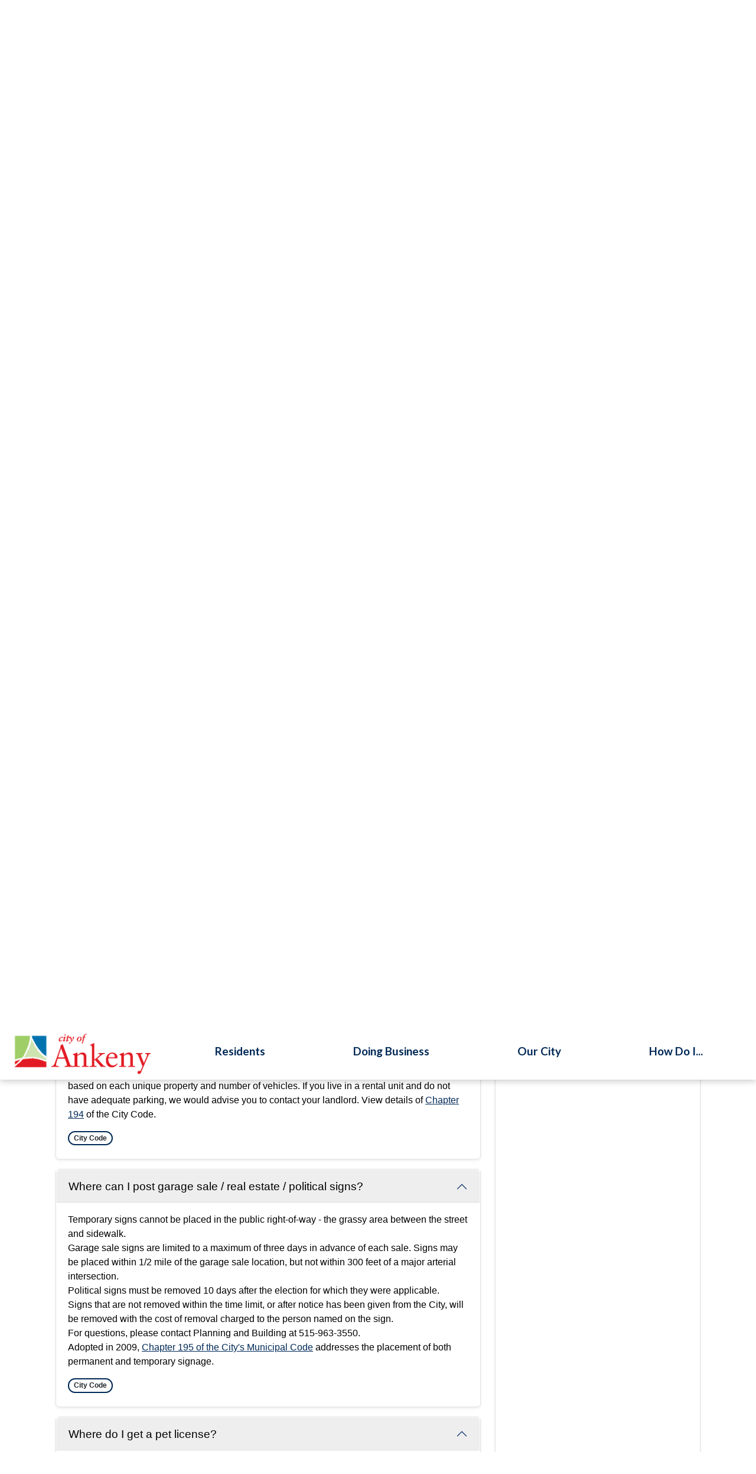

--- FILE ---
content_type: text/html; charset=utf-8
request_url: https://ankenyiowa.gov/m/faq?cat=27
body_size: 29519
content:

<!DOCTYPE html>
<html lang="en">
<head>

	<meta http-equiv="Content-type" content="text/html; charset=UTF-8">
<!-- Google Tag Manager for GA4 -->
				<script>(function(w,d,s,l,i){w.GAMeasurementID='G-EZMKPQ3FBT';w[l]=w[l]||[];w[l].push({'gtm.start':
				new Date().getTime(),event:'gtm.js'});var f=d.getElementsByTagName(s)[0],
				j=d.createElement(s),dl=l!='dataLayer'?'&l='+l:'';j.async=true;j.src=
				'https://www.googletagmanager.com/gtm.js?id='+i+dl;f.parentNode.insertBefore(j,f);
				})(window,document,'script','cpDataLayerGA4','GTM-K73C5PS');</script>
				<!-- End Google Tag Manager for GA4 -->
				<script type='text/javascript'>
					var enableTelemetry = 'false'
					var aiConfig = {
					instrumentationKey: '1cde048e-3185-4906-aa46-c92a7312b60f'						
					}
					var appInsights = window.appInsights || function (a) { function b(a) { c[a] = function () { var b = arguments; c.queue.push(function () { c[a].apply(c, b) }) } } var c = { config: a }, d = document, e = window; setTimeout(function () { var b = d.createElement('script'); b.src = a.url || 'https://js.monitor.azure.com/scripts/a/ai.0.js', d.getElementsByTagName('script')[0].parentNode.appendChild(b) }); try { c.cookie = d.cookie } catch (a) { } c.queue = []; for (var f = ['Event', 'Exception', 'Metric', 'PageView', 'Trace', 'Dependency']; f.length;)b('track' + f.pop()); if (b('setAuthenticatedUserContext'), b('clearAuthenticatedUserContext'), b('startTrackEvent'), b('stopTrackEvent'), b('startTrackPage'), b('stopTrackPage'), b('flush'), !a.disableExceptionTracking) { f = 'onerror', b('_' + f); var g = e[f]; e[f] = function (a, b, d, e, h) { var i = g && g(a, b, d, e, h); return !0 !== i && c['_' + f](a, b, d, e, h), i } } return c }(aiConfig);
					window.appInsights = appInsights, appInsights.queue && 0 === appInsights.queue.length;
					// Add telemetry initializer
					appInsights.queue.push(function() {
						appInsights.context.addTelemetryInitializer(function(envelope) {
							var telemetryItem = envelope.data.baseData;
							// To check the telemetry item’s type:
							if (!false)
							{
								//If the telemetry is not enabled, we still want to capture Google map custom event, so only allow that
								if (envelope.name.indexOf('.Event') == -1)
									return false;
							}
						});
					});						
					appInsights.trackPageView();
				</script>
	<script>
		function populateAntiForgery(token) {
			var input = document.createElement("input");
			input.name = "__RequestVerificationToken";
			input.type = "hidden";
			input.value = token;
			var absPat = /^https?:\/\/|^\/\//i;
			var forms = document.getElementsByTagName("form");
			for (var i = 0; i < forms.length; i++) {
				if (forms[i].method == "post" &&
					!forms[i].querySelector('[name="__RequestVerificationToken"]') &&
					!absPat.test(forms[i].getAttribute("action"))) {
					forms[i].appendChild(input.cloneNode());
				}
			}
		}

		function getAntiForgeryToken(callback, error) {
			var xhr = new XMLHttpRequest();
			xhr.open("GET", "/antiforgery");
			xhr.addEventListener("load", function() {
				try {
					if (this.status !== 200) {
						throw Error("Invalid status. Could not retrieve antiforgery token.");
		}
					var obj = JSON.parse(this.responseText);
					callback(obj.token);
				} catch (e) {
					typeof error === "function" && error(e);
				}
			});
			xhr.send();
		}

		getAntiForgeryToken(function(token) {
			if (document.readyState === "complete"
				|| document.readyState === "loaded" 
				|| document.readyState === "interactive") {
				populateAntiForgery(token);
				return;
			}
			document.addEventListener("DOMContentLoaded", function() {
				populateAntiForgery(token);
			}, false);
		}, console.error);
			</script>
			

	<script type="text/javascript">
		window.departmentHeader = {};
		window.pageSectionTracker = {};
		window.isResponsiveEnabled = true;
		window.isRemoveSetHeights= false;
		if (window.isRemoveSetHeights) {
			document.documentElement.className += ' removeSetHeights';
		}
		window.mainMenuMediaQuery = 'screen and (max-width: 40em)';
		window.isMobileBrowserIncludingTablets = false;
		window.fixedResponsiveMenu = false;
		window.fullWidthResponsiveMenu = true;
		window.responsiveMenuHeight = '';
		window.responsiveMenuFontSize = '';
		(function () {
			window.setSizeCookie = function () {
				document.cookie = "dpi=" + window.devicePixelRatio + "; path=/";
				document.cookie = "viewportWidth=" + window.innerWidth + "; path=/";
				document.cookie = "viewportHeight=" + window.innerHeight + "; path=/";
				if (screen && screen.width && screen.height) {
					document.cookie = "screenWidth=" + screen.width + "; path=/";
					document.cookie = "screenHeight=" + screen.height + "; path=/";
				}
				document.cookie = "responsiveGhost=1; path=/";
			};

			setSizeCookie();
		}());
	</script>
		<meta name="viewport" content="width=device-width, initial-scale=1">
	<script async src="https://docaccess.com/docbox.js"></script>
	
	
	<meta name="theme-color" content="#002957">
	<link rel="icon" href="/images/favicon.ico" type="image/x-icon">
	<link rel="shortcut icon" href="/images/favicon.ico" type="image/x-icon">
		

			<script src="/Assets/Scripts/jQuery/jquery-2.2.4.min.js"></script>
	<script src="/Assets/Scripts/jQuery/jQuery-migrate-1.4.1.js" type="text/javascript"></script>
	

	<!--[if IE 6]><script language="JavaScript" type="text/javascript"> var isie6 = true; </script><![endif]-->
	<!--[if IE 7]><script language="JavaScript" type="text/javascript"> var isie7 = true; </script><![endif]-->
	<!--[if IE 8]><script language="JavaScript" type="text/javascript"> var isie8 = true; </script><![endif]-->
	<!--[if IE 9]><script language="JavaScript" type="text/javascript"> var isie8 = true; </script><![endif]-->
	<script type="text/javascript"><!--
	var intCountryCode = 840;
	var externalSiteDialogHeight = '390px';
	var order = '';
//--></script>
	
	<link href="/-1465647691.css" rel="stylesheet" type="text/css">	<link href="/1317581703.css" rel="stylesheet" type="text/css">

	<link rel="stylesheet" type="text/css" href="/Assets/Styles/Print.css" media="print">
	<script type="text/javascript">
		window.Pages = window.Pages || {};
		// FrontEnd RWD initialization
		window.Pages.rwdReady = $.Deferred();
		window.Pages.toolBarDeferred = $.Deferred();
		window.Pages.rwdSetupComplete = $.Deferred();
		window.Pages.megaMenuLoaded = $.Deferred();
		window.Pages.angularToolbarComplete = $.Deferred();
		window.Pages.frontEndToolbarComplete = $.Deferred();
	</script>
	<!--CPHeadContent-->
	<script src="/-28722462.js" type="text/javascript"></script>
	
	
	

    <meta charset="utf-8" />
    <meta name="viewport" content="width=device-width, initial-scale=1.0" />
    <title>Frequently Asked Questions - CivicPlus.CMS.FAQ</title>
    <link rel="stylesheet" href="/static/FAQ/css/styles.css?v=qvlZK-I_hebLo0cR5up_MbdoHosjbCK4CP6YmXkCBh8" />
    <link rel="stylesheet" id="LiveEditCSS" type="text/css" href="/Assets/AdminRefresh/LiveEdit/Styles/LiveEdit.css" />

	<!--This is cached layout-->


	<!--[if lte IE 8]><link rel="stylesheet" type="text/css" href="/App_Themes/ie8.css"><![endif]-->
	<!--[if lte IE 7]><link rel="stylesheet" type="text/css" href="/App_Themes/ie7.css"><![endif]-->
	<!--[if lte IE 6]><link rel="stylesheet" type="text/css" href="/App_Themes/ie6.css"><![endif]-->
	<!--[if lt IE 9]><script type="text/javascript" src="/Scripts/html5.js"></script><![endif]-->

	<script type="text/javascript">
		setEditorVariables(false, 840);
		function getPrintPreviewType() { return 0; } function printPreview() {pPreview(getPrintPreviewType()); }
	</script>
	<script src="/Assets/Scripts/AlpineJS/3.14.1/alpine.min.js" type="text/javascript" defer="defer"></script>
</head>
<body class="wide ">

    <script>jQuery(document).click(function (event) {
	var target = jQuery(event.target);
	if (target.attr('src') && target.parents('.image').length && target.parents('.widget').length) {
		var text = target.attr('title');
		
		if (!text.length) {
			text = "N/A";
		}
		ga('send',
			{
				hitType: 'event',
				eventCategory: 'Image',
				eventAction: 'Image - ' + text,
				eventLabel: window.location.href
			});
	}
	if (target.is('button') || target.hasClass('button') || target.parents().hasClass('button')) {
		var text = "";
		if (target.parents('.button')[0]) {
			text = target.parents('.button').first().text();
		} else if (target.text().length) {
			text = target.text();
		} else if (target.attr('title').length) {
			text = target.attr('title');
		}
		if (!text.length) {
			text = "N/A";
		}
		ga('send',
			{
				hitType: 'event',
				eventCategory: 'Button',
				eventAction: 'Button - ' + text,
				eventLabel: window.location.href
			});
	}
	if (target.parents('.widgetCustomHtml').length) {
		ga('send',
			{
				hitType: 'event',
				eventCategory: 'Custom Html',
				eventAction: 'Custom Html Clicked',
				eventLabel: window.location.href
			});
	}
	if (target.parents('.editor').length) {
		ga('send',
			{
				hitType: 'event',
				eventCategory: 'Editor',
				eventAction: 'Editor Link Clicked',
				eventLabel: window.location.href
			});
	}
	if (target.parents('.GraphicLinks').length) {
		var text = "";
		var targetGraphicLink = target;
		if (target.hasClass('widgetGraphicLinksLink')) {
			targetGraphicLink = jQuery(target.children()[0]);
		}
		if (targetGraphicLink.hasClass('text')) {
			text = targetGraphicLink.text();
		} else if (targetGraphicLink.attr('src').length) {
			if (targetGraphicLink.attr('alt').length) {
				text = targetGraphicLink.attr('alt');
			} else {
				text = targetGraphicLink.attr('src');
			}
		} else {
			text = "N/A";
		}
		ga('send',
			{
				hitType: 'event',
				eventCategory: 'Graphic Links',
				eventAction: 'Graphic Link - ' + text,
				eventLabel: window.location.href
			});
	}
	if (target.parents('.InfoAdvanced').length) {
		ga('send',
			{
				hitType: 'event',
				eventCategory: 'Info Advanced',
				eventAction: 'Info Advanced Clicked',
				eventLabel: window.location.href
			});
	}
	if (target.parents('.list').length) {
		ga('send',
			{
				hitType: 'event',
				eventCategory: 'List',
				eventAction: 'List Clicked',
				eventLabel: window.location.href
			});
	}
	if (target.parents('.megaMenuItem').length || target.parents('.topMenuItem').length) {
		var megaMenuText = jQuery('.topMenuItem.mouseover').find('span').text();
		var breadCrumbs = [];
		jQuery('.breadCrumbs > li').each(function () {
			 breadCrumbs.push(this.textContent);
		});
		var pageTitle = breadCrumbs.join('>');
		var subTitleText = target.parents('.megaMenuItem').children('.widgetTitle').children().text();
		var text = "";
		if (pageTitle) {
			text += pageTitle + " | ";
		} else {
			text += document.title + ' - ';
		}
		if (target.text() == "" && megaMenuText == "") {
			text += "N/A";
		} else if (target.text().length && megaMenuText.length) {
			if (megaMenuText == target.text()) {
				text += megaMenuText;
			} else {
				text += megaMenuText + " - " + subTitleText + " - " + target.text();
			}
		} else if (target.text() == "") {
			text += megaMenuText;
		} else {
			text += target.text();
		}
		if (!text.length) {
			text = "N/A";
		}
		ga('send',
			{
				hitType: 'event',
				eventCategory: 'Mega Menu',
				eventAction: 'Mega Menu : ' + text,
				eventLabel: window.location.href
			});
	}
	if (target.parents('.widgetNewsFlash').length && target.parents('.widgetItem').length) {
		var text = jQuery(target.parents('.widgetItem')[0]).find('.widgetTitle').children().text();
		if (!text.length) {
			text = "N/A";
		}
		ga('send',
			{
				hitType: 'event',
				eventCategory: 'News Flash',
				eventAction: 'News Flash - ' + text,
				eventLabel: window.location.href
			});
	}
	if (target.hasClass('widgetQuickLinksLink') || target.find('.widgetQuickLinksLink').length) {
		var text = target.text();
		if (!text.length) {
			text = "N/A";
		}
		ga('send',
			{
				hitType: 'event',
				eventCategory: 'Quick Links',
				eventAction: 'Quick Links - ' + text,
				eventLabel: window.location.href
			});
	}
	if (target.attr('src') && target.parents('.cpSlideshow').length) {
		var text = target.attr('title');
		if (!text.length) {
			text = "N/A";
		}
		ga('send',
			{
				hitType: 'event',
				eventCategory: 'Slideshow',
				eventAction: 'Slideshow - ' + text,
				eventLabel: window.location.href
			});
	}
	if (target.parents('.widgetText').length) {
		ga('send',
			{
				hitType: 'event',
				eventCategory: 'Text',
				eventAction: 'Text Link Clicked',
				eventLabel: window.location.href
			});
	}
});</script>

    <div id="fb-root"></div>
<div id=skipToContentLinks>
<a href="#contentarea" target="_self" class="skipToContentLink">Skip to Main Content</a>
</div>
    <form id="frmReferenceFormForTelerikEditorDialogs"></form>

        <input type="hidden" id="GoogleMapsKey" value="AIzaSyDWUuE-ifkbhxblF920N8MjpBdTg1Wt784">



    <input type="hidden" id="cpcDomain" value="https://cp-civicplusuniversity2.civicplus.com">
    <input type="hidden" id="hdnStructureID" value="2">
    <input type="hidden" id="hdnContentCollectionID" value="9dd17759-87ea-4283-9b9c-cb1c70ebe70c">
    <input type="hidden" id="hdnWorkingCopyID" value="00000000-0000-0000-0000-000000000000">
    <input type="hidden" id="hdnThemeID" value="17">
    <input type="hidden" id="pageIsFrontEnd" value="true">
    <input type="hidden" id="pageModuleID" value="25">
    <input type="hidden" id="pagePageID">

        <input type="hidden" id="hdnModuleID" value="25">
    <div id="stickyPlaceholder"></div>
    <div id="outer-wrap" class="outer-wrap">
        <div id="inner-wrap" class="inner-wrap">
                <div id="divToolbars" class="cpToolbars newCP mui-fixed" style="">
                    



                </div>
            <div id="bodyWrapper">
                <div id="mainNavHolderMobile" class="mainNavHolderMobile"></div>
                
<div data-cprole="structuralContainer" id="bodyContainerTS">
<!-- Header Container --><header data-cprole="structuralContainer" id="headerContainerTS" class="fixedTopTS">
<div class="siteWrap3"><div data-cprole="banner" id="bannerLogoTS" class="bannerLogoTS empty">




				<a id="bannerLogoTS-58" style="			display: block; text-align: center;
" class="bannerObject" href="/" target="_self"><img alt="Home Page" class="bannerObject" height="158" src="/ImageRepository/Document?documentID=69" width="525"></a>
</div><nav data-cprole="nav" id="mainNav" class="siteNav mainNav" role="navigation">
<ol id="mainNavMenu" data-parent="1" class="rootNavMenu" role="menu"><!--
--><li id="MainItem31" class="topMenuItem" role="none" data-pageid="31" data-displaymegamenu="True"><!--
			--><!--
			--> <a role="menuitem" aria-haspopup=true aria-expanded='false' id="mainNavResidents" class="navMainItem mainNavItem mainNavItem1" href="/31/Residents" target="_self">   Residents </a>			<!--
			--><!--
			--></li><!----><li id="MainItem35" class="topMenuItem" role="none" data-pageid="35" data-displaymegamenu="True"><!--
			--><!--
			--> <a role="menuitem" aria-haspopup=true aria-expanded='false' id="mainNavDoingBusiness" class="navMainItem mainNavItem mainNavItem2" href="/35/Doing-Business" target="_self">   Doing Business </a>			<!--
			--><!--
			--></li><!----><li id="MainItem27" class="topMenuItem" role="none" data-pageid="27" data-displaymegamenu="True"><!--
			--><!--
			--> <a role="menuitem" aria-haspopup=true aria-expanded='false' id="mainNavOurCity" class="navMainItem mainNavItem mainNavItem3" href="/27/Our-City" target="_self">   Our City </a>			<!--
			--><!--
			--></li><!----><li id="MainItem9" class="topMenuItem" role="none" data-pageid="9" data-displaymegamenu="True"><!--
			--><!--
			--> <a role="menuitem" aria-haspopup=true aria-expanded='false' id="mainNavHowDoI" class="navMainItem mainNavItem mainNavItem4" href="/9/How-Do-I" target="_self">   How Do I... </a>			<!--
			--><!--
			--></li><!---->
</ol>


	<script type="text/javascript">
		(function () {
			function setupMenu() {
				const menuID = 'mainNavMenu';
				const menuType = MAIN_MENU;

				//setup menu manager properties for main menu
				if (!menuManager.mobileMainNav && true)
					menuManager.adjustMainItemsWidth('#' + menuID);
				menuManager.isMainMenuEditable = false;
				menuManager.mainMenuMaxSubMenuLevels = 4;
				menuManager.setMOMMode(2, menuType);

				//Init main menu
				const setupDraggable = menuManager.isMainMenuEditable;
				const urlToGetHiddenMenus = '/Pages/MenuMain/HiddenMainSubMenus?pageID=1&moduleID=25&themeID=17&menuContainerID=mainNav';

				menuManager.setupMenu(menuID, 'mainNav', menuType, setupDraggable, urlToGetHiddenMenus);
				menuManager.mainMenuInit = true;
				menuManager.mainMenuTextResizer = false;
				if (1.00 > 0)
					menuManager.mainMenuTextResizerRatio = 1.00;
				if (window.isResponsiveEnabled)
					menuManager.mainMenuReady.resolve();

			}

			if (document.readyState === "complete"
				|| document.readyState === "loaded"
				|| document.readyState === "interactive") {
				setupMenu();
				return;
			}

			document.addEventListener("DOMContentLoaded", setupMenu);
		})();
	</script>


<aside data-cprole="megaMenu" id="megaMenu" class="megaMenu" style="display: none;"><input type="hidden" id="megaMenuPopupDirection" value="0"><input type="hidden" id="megaMenuWidthReference" value="0"><aside role="menu" data-cprole="contentContainer" id="mainNavMegaMenu31" class="contentTop mainNavMegaMenu megaMenuContainer pageID_31 hidden" data-orientation="horizontal">	<div id="cc3f5cca49-0eff-49d4-8502-3d4dc6d00a36" data-containerid="3f5cca49-0eff-49d4-8502-3d4dc6d00a36" class="pageContent cpGrid cpGrid24 showInMobile">
				                



	</div>
</aside><aside role="menu" data-cprole="contentContainer" id="mainNavMegaMenu35" class="contentTop mainNavMegaMenu megaMenuContainer pageID_35 hidden" data-orientation="horizontal">	<div id="cca2b1d0ac-ee40-4035-8cc5-d70a894cafb8" data-containerid="a2b1d0ac-ee40-4035-8cc5-d70a894cafb8" class="pageContent cpGrid cpGrid24 showInMobile">
				                



	</div>
</aside><aside role="menu" data-cprole="contentContainer" id="mainNavMegaMenu27" class="contentTop mainNavMegaMenu megaMenuContainer pageID_27 hidden" data-orientation="horizontal">	<div id="cc8c63e02c-c12e-4fbb-a0f8-d8ab64c10137" data-containerid="8c63e02c-c12e-4fbb-a0f8-d8ab64c10137" class="pageContent cpGrid cpGrid24 showInMobile">
				                



	</div>
</aside><aside role="menu" data-cprole="contentContainer" id="mainNavMegaMenu9" class="contentTop mainNavMegaMenu megaMenuContainer pageID_9 hidden" data-orientation="horizontal">	<div id="cc03d86d2b-1b33-40ab-a10a-0cc200211296" data-containerid="03d86d2b-1b33-40ab-a10a-0cc200211296" class="pageContent cpGrid cpGrid24 showInMobile">
				                



	</div>
</aside></aside></nav></div>
</header><!-- Socials / Search --><div data-cprole="structuralContainer" id="searchContainerTS">
<div class="siteWrap3"><div data-cprole="contentContainer" id="searchTS">	<div id="cc02893b3a-28ac-4bbd-b8fd-e761f5f036dd" data-containerid="02893b3a-28ac-4bbd-b8fd-e761f5f036dd" class="pageContent cpGrid cpGrid24 isLockedContainer showInMobile">
				                

		<div class="row outer wide"><!--
--><div class="outer col col14 first" style="" data-widgetcontainerid="407d4ac4-b48c-451d-aed7-94ca26fcd8f6">				
	<div class="row nest first last wide">
	
	<div class="inner col col14 first last idae557e21-d1ef-4a2f-9552-a6aad0357b66" style="" data-widgetcontainerid="ae557e21-d1ef-4a2f-9552-a6aad0357b66">	

<div class="widget widgetSpacer" id="818a13b2-abdd-4767-8917-d44c9ca4377c"></div>	</div> <!-- inner column -->

	</div> <!-- inner row -->

			</div><!-- outer column --><!----><div class="outer col col10 last" style="" data-widgetcontainerid="ed89f578-118b-4b04-a340-6f7e9a098856">				
	<div class="row nest first last wide">
	
	<div class="inner col col10 first last id7caa5596-4c1b-4bcb-9fa8-2a2ff9c539a9" style="" data-widgetcontainerid="7caa5596-4c1b-4bcb-9fa8-2a2ff9c539a9">	
<div data-widget-id="2f38c69f-ecb0-4118-8621-0c5e58b7cb95" data-widget-controller-path="/Layout/WidgetSearch">
	
	<script defer type="text/javascript" src="/Common/Controls/jquery-ui-1.14.1/jquery-ui.min.js"></script>
	<script defer src="/Areas/Layout/Assets/Scripts/Search.js" type="text/javascript"></script>
	<script defer type="text/javascript">

		$(document).ready(function () {
			try {
				$(".widgetSearchButton.widgetSearchButton2f38c69f-ecb0-4118-8621-0c5e58b7cb95").click(function (e) {
				e.preventDefault();
					if (false||$("#ysnSearchOnlyDept2f38c69f-ecb0-4118-8621-0c5e58b7cb95").is(':checked'))
					{
						doWidgetSearch($(this).siblings(".widgetSearchBox").val(), Number(0));
					}
					else {
						doWidgetSearch($(this).siblings(".widgetSearchBox").val(), 0);
					}
			});
			$("#searchField2f38c69f-ecb0-4118-8621-0c5e58b7cb95").keypress(function (e) {
				if (window.clipboardData) {
					if (e.keyCode === 13) {
						if ($("#ysnSearchOnlyDept2f38c69f-ecb0-4118-8621-0c5e58b7cb95").is(':checked') || false) {
								doWidgetSearch($(this).val(), Number(0));
							} else {
								doWidgetSearch($(this).val(), 0);
							}
						return false;
					}
				} else {
					if (e.which === 13) {
						if ($("#ysnSearchOnlyDept2f38c69f-ecb0-4118-8621-0c5e58b7cb95").is(':checked') || false) {
								doWidgetSearch($(this).val(), Number(0));
							} else {
								doWidgetSearch($(this).val(), 0);
							}
						return false;
					}
				}
				return true;
			});

				if (true) {
					var currentRequest = null;
					var $searchField = $("#searchField2f38c69f-ecb0-4118-8621-0c5e58b7cb95").autocomplete({
						source: function (request, response) {
							currentRequest = $.ajax({
								url: '/Search/AutoComplete' + ($("#ysnSearchOnlyDept2f38c69f-ecb0-4118-8621-0c5e58b7cb95").is(':checked') || false? '?departmentId=0' : ''),
								dataType: "json",
								timeout: 10000,
								beforeSend: function () {
									if (currentRequest != null) {
										currentRequest.abort();
									}
								},
								data:
								{
									term: request.term,
								},
								success: function (data) {
									response(data);
									$('.autoCompleteError').remove();
								},
								error: function (xmlhttprequest, textstatus, message) {
									if (textstatus === "timeout") {
										if ($("#searchField2f38c69f-ecb0-4118-8621-0c5e58b7cb95").siblings('.autoCompleteError').length == 0)
											$('<span class="autoCompleteError"><p class="alert error">Search autocomplete is currently not responding. Please try again later.</p></span>').insertAfter($("#searchField2f38c69f-ecb0-4118-8621-0c5e58b7cb95"));
									}
								}
							});
						},
						html: true,
						delay: 500,
						select: function (event, ui) {
							$(this).val(ui.item.value);
							$(this).next().click();
						}
					});

					$searchField.data("ui-autocomplete")._renderItem = function (ul, item) {
						return $("<li class=\"itemList\"></li>")
							.data("ui-autocomplete-item", item)
							.append("<a>" + item.label + "</a>")
							.appendTo(ul);
					};
}
}
			catch(e) {} //we're going to eat this error. Autocomplete won't work but we dont wan't to break anything else on the page.
		});
	</script>
	<style scoped type="text/css">.widgetOptionSet15.widget {
margin: .75em 0;
}</style>

	<section id="widgetPreviewSearch" class="widget widgetSearch skin43 widgetOptionSet15" style="display: block;" aria-label="Search">
				<!-- For the button right and inside -->
		<div class="widgetBody buttonRightInside">
			<input class="widgetSearchBox widgetSearchBox2f38c69f-ecb0-4118-8621-0c5e58b7cb95" cp5ph="true" id="searchField2f38c69f-ecb0-4118-8621-0c5e58b7cb95" name="searchField" onchange="searchBtnApplyQuery();" placeholder="Search..." title="Search..." type="text" value="">
						<a href="/Search/Results" id="btnSearchIcon" class="widgetSearchButton widgetSearchButton2f38c69f-ecb0-4118-8621-0c5e58b7cb95" role="button"><img alt="Search" class="imageHover" data-hover="/ImageRepository/Document?documentID=70" data-image="/ImageRepository/Document?documentID=71" src="/ImageRepository/Document?documentID=71"></a>

			<label class="searchLabel" for="searchField2f38c69f-ecb0-4118-8621-0c5e58b7cb95">Search</label>
		</div>

	</section>


<style scoped>
	  
		.widgetSearch ::-webkit-input-placeholder {
		color: #373330;
	  }
		.widgetSearch :-moz-placeholder { /* Firefox 18- */
	   color: #373330;
	}
		.widgetSearch ::-moz-placeholder {  /* Firefox 19+ */
	   color: #373330;
	}
	.widgetSearch :-ms-input-placeholder {
	   color: #373330;
	}
	

	.widgetSearch .widgetBody .widgetSearchBox2f38c69f-ecb0-4118-8621-0c5e58b7cb95
	{
		color: #373330;
		font-family: Lato;
height: 50px;
border: none;
border-radius: 100px;
padding: 0 80px 0 25px;
	}
	.widgetSearch .widgetBody .widgetSearchButton2f38c69f-ecb0-4118-8621-0c5e58b7cb95
	{
		margin: 5px;
width: 40px;
	}
	.widgetSearch .widgetSearch-onlyDept2f38c69f-ecb0-4118-8621-0c5e58b7cb95
	{
		display: inline-block;
		color: #333;
		
		
		 padding-top: 10px;
	}
	#ysnSearchOnlyDept2f38c69f-ecb0-4118-8621-0c5e58b7cb95
	{
		position: relative;
		top: .125em;
	}

</style>

<link rel="stylesheet" href="/Common/Controls/jquery-ui-1.14.1/jquery-ui.min.css">
<link rel="stylesheet" href="/Common/Controls/jquery-ui-1.14.1/jquery-ui.theme.min.css">



<script type="text/javascript">
	//Updates search icons href to have the correct queryString
	function searchBtnApplyQuery() {
		document.getElementById("btnSearchIcon").href = "/Search?searchPhrase=" + document.getElementById("searchField2f38c69f-ecb0-4118-8621-0c5e58b7cb95").value;
	}
	</script>

</div>
	</div> <!-- inner column -->

	</div> <!-- inner row -->

			</div><!-- outer column --><!--		--></div> <!-- outer row -->


	</div>
</div></div>
</div><!-- Content container --><div data-cprole="structuralContainer" id="mainContainerTS">
<div class="siteWrap"><div data-cprole="structuralContainer" id="mainWrapTS" class="mainWrap" role="main">
<div data-cprole="structuralContainer" id="outerContentWrapTS" class="outerContentWrap">
<div data-cprole="structuralContainer" id="contentWrapTS" class="contentWrap">
<div data-cprole="breadCrumbs" id="breadCrumbs" class="breadCrumbContainer"><script type='text/javascript'>$('#breadCrumbs').hide();</script></div><div data-cprole="mainContentContainer" id="moduleContent">
	

    <div id="outer-wrapper" class="redesign-container">
        


    <div class="faq-container content container p-md-4 p-3 grid">
        <!-- Header -->
        <header class="mb-4 mb-sm-5">
            

<div id="faq-header-search" class="row gy-2 gy-md-0 mb-3">
    <div class="col-md-8 order-md-1">
        <div class="input-group"><input class="form-control rounded-pill border search-input" name="searchTerms" placeholder="Search and discover questions"
       value="" aria-label="Search Input" type="search" id="search-input" hx-get="/m/faq" 
       hx-trigger="change" hx-target="#main-wrapper" hx-swap="outerHTML" 
       hx-push-url="true" hx-include="[name='cat']" asp-for="SearchTerms">
<span class="input-group-append position-absolute module-search end-0">
    <button class="btn btn-outline-secondary btn-search rounded-pill border-0 shadow-none" type="button" aria-label="Search">
        <svg xmlns="http://www.w3.org/2000/svg" width="16" height="16" fill="currentColor"
             class="bi bi-search" viewBox="0 0 16 16">
            <path
                d="M11.742 10.344a6.5 6.5 0 1 0-1.397 1.398h-.001q.044.06.098.115l3.85 3.85a1 1 0 0 0 1.415-1.414l-3.85-3.85a1 1 0 0 0-.115-.1zM12 6.5a5.5 5.5 0 1 1-11 0 5.5 5.5 0 0 1 11 0"/>
        </svg>
    </button>
</span></div>
    </div>
    <div class="col-md-4 order-md-2">
        <select class="form-select" name="cat" hx-get="/m/faq" hx-target="#main-wrapper" hx-include="[name='searchTerms']" hx-trigger="change" hx-push-url="true" aria-label="Category Name" id="CategoryId">
            <option value="">All categories</option>
                <option value="16" >Purchasing</option>
                <option value="17" >Library - Get a Library Card</option>
                <option value="18" >Crime View</option>
                <option value="19" >Traffic Unit</option>
                <option value="20" >Child Safety Seats</option>
                <option value="21" >Public Works - Snow &amp; Ice Removal</option>
                <option value="22" >Fire Hydrant Flushing</option>
                <option value="23" >Albaugh Family Senior Community Center</option>
                <option value="24" >Sewer Usage Utility Billing</option>
                <option value="25" >Ankeny Dog Park</option>
                <option value="26" >Aquatic Centers</option>
                <option value="27"  selected>City Code</option>
                <option value="28" >Employment</option>
                <option value="29" >Library</option>
                <option value="30" >Waste and Recycling</option>
                <option value="31" >Otter Creek Golf Course</option>
                <option value="32" >Parks and Recreation Programs and Events</option>
                <option value="33" >Parks and Trails</option>
                <option value="34" >Paying Bills</option>
                <option value="35" >Prairie Ridge Sports Complex</option>
                <option value="36" >Public Safety</option>
                <option value="37" >Street Maintenance</option>
                <option value="38" >Taxes</option>
                <option value="39" >Utilities</option>
                <option value="40" >Voting Information</option>
                <option value="41" >Voting</option>
                <option value="53" >Library - Notary Services</option>
                <option value="54" >Library - Adventure Pass</option>
                <option value="55" >Municipal Utilities - MetroNet</option>
                <option value="56" >Library - How Do I?</option>
                <option value="61" >General</option>
                <option value="62" >Pool drainage</option>
        </select>
    </div>
</div>

            <div class="align-middle header-links d-flex justify-content-end grid gap-sm-3 gap-2">
            </div>
        </header>
        <!-- End of Header -->
        <main role="main" id="main-wrapper">
            <div class="row d-flex align-items-stretch">
                <div class="col-sm-12 col-md-8">
                    <h1 class="module-name mb-3">Frequently Asked Questions</h1>
                    <p class="text-secondary">Below you will find information that might help you understand how to find things or learn about information you might need to know about your city or town.</p>
                    

    <div id="faq-category-27" class="faq-category faq-category-27">
        <style scoped>
            .faq-category-27 {
                --categoryColor: #002957;
            }
        </style>
        <div id="faq-category-27-header" class="position-relative d-inline-flex align-items-center mb-3"
            onmouseover="faqCategoryMouseOver(this, event, 27);" onmouseout="faqCategoryMouseOut(this, event);"
            onfocus="this.onmouseover();" onblur="this.onmouseout();">
            <h2 class="m-0">City Code</h2>
            <span class="badge text-body rounded-pill ms-2">9</span>
            <button type="button" class="btn btn-outline-secondary lh-1 p-1 ms-2 border-0 shadow-none expand-collapse-button"
                    title="Collapse all questions"
                    aria-label="Collapse all questions"
                    data-bs-target="#question-125, #question-126, #question-127, #question-128, #question-129, #question-130, #question-131, #question-132, #question-306"
                    data-category-id="27"
                    data-action="collapse">
                <svg xmlns="http://www.w3.org/2000/svg" width="16" height="16" fill="currentColor" class="bi bi-arrows-angle-contract" viewBox="0 0 16 16">
                    <path fill-rule="evenodd" 
                    d="M.172 15.828a.5.5 0 0 0 .707 0l4.096-4.096V14.5a.5.5 0 1 0 1 0v-3.975a.5.5 0 0 0-.5-.5H1.5a.5.5 0 0 0 0 1h2.768L.172 15.121a.5.5 0 0 0 0 .707M15.828.172a.5.5 0 0 0-.707 0l-4.096 4.096V1.5a.5.5 0 1 0-1 0v3.975a.5.5 0 0 0 .5.5H14.5a.5.5 0 0 0 0-1h-2.768L15.828.879a.5.5 0 0 0 0-.707" />
                </svg>
            </button>
        </div>


        <ul class="nav nav-pills mb-2 ps-0" role="tablist">
            <li class="nav-item faq-subcategory" role="presentation">
                <button class="nav-link active primary" data-subcategory-id="0">All Content</button>
            </li>

        </ul>

        <ul id="list-faq-category-27" aria-labelledby="faq-category-27-header"
            class="faq-list-group list-group list-group-flush list-unstyled mb-0 ps-0">
                

<li class="list-group-item accordion px-0 pt-3 faq-question-item" data-subcategory-id="">
	<div class="position-relative accordion-item shadow-sm" onmouseover="faqItemMouseOver(this, event, 125);"
		onmouseout="faqItemMouseOut(this, event);" onfocus="this.onmouseover();" onblur="this.onmouseout();">
		<h3 class="accordion-header faq-question-header">
			<button class="accordion-button gap-3 z-0" type="button" data-bs-toggle="collapse"
				data-bs-target="#question-125" aria-expanded="true" aria-controls="question-125"
				aria-label="Collapse question: Can I have a fire pit on my property?">
				Can I have a fire pit on my property?
			</button>
		</h3>
		<div id="question-125" class="accordion-collapse collapse show">
			<div class="accordion-body">
				<div class="pageStyles accordion-text fr-view"><p id="isPasted">The City of Ankeny has adopted the International Fire Code which allows for recreational fires as long as the regulations are followed. A permit is not required for a recreational fire though is subject to and regulated by guidelines.</p><p>The City of Ankeny defines &quot;recreational fire&quot; as &quot;an outdoor fire burning materials other than rubbish/refuse where fuel being burned is not contained in an incinerator, outdoor fireplace, barbeque grill or barbeque pit and has a total area of 3 feet or less in diameter and 2 feet or less in height for pleasure, religious, ceremonial, cooking, warmth or similar purposes.&quot;</p><p>Please consult our <a href="/DocumentCenter/View/982" rel="noopener" target="_blank">Recreational Fires Guidelines (PDF)</a> for more information.</p></div>
				<span class="badge text-body category-pill rounded-pill mw-100 text-truncate">City Code</span>
			</div>
		</div>
	</div>
</li>
                

<li class="list-group-item accordion px-0 pt-3 faq-question-item" data-subcategory-id="">
	<div class="position-relative accordion-item shadow-sm" onmouseover="faqItemMouseOver(this, event, 126);"
		onmouseout="faqItemMouseOut(this, event);" onfocus="this.onmouseover();" onblur="this.onmouseout();">
		<h3 class="accordion-header faq-question-header">
			<button class="accordion-button gap-3 z-0" type="button" data-bs-toggle="collapse"
				data-bs-target="#question-126" aria-expanded="true" aria-controls="question-126"
				aria-label="Collapse question: Does the City allow chickens?">
				Does the City allow chickens?
			</button>
		</h3>
		<div id="question-126" class="accordion-collapse collapse show">
			<div class="accordion-body">
				<div class="pageStyles accordion-text fr-view"><p id="isPasted">Chapter 55, Section 5 of Ankeny&apos;s Municipal Code states &quot; It is unlawful for a person to keep livestock within the City.&quot;</p><p>The City&apos;s Municipal Code defines livestock as any animal belonging to the bovine, caprine, equine, ovine or porcine species, ostriches, rheas and emus; farm deer as defined in Section 170.1 of the Code of Iowa; or poultry.</p><p>The reasons livestock is prohibited within City limits are multiple. They include a lack of code to establish zoning of coops next to residential units as well as noise and smell complaints from caged or penned animals.</p><p>The primary reason, however, is that there are no means to &quot;police&quot; livestock should they escape confinement.</p><p>The City of Ankeny does not have dedicated animal control officers. Rather, we are contracted with the Animal Rescue League of Iowa and they do not have the means to capture, house, or maintain stray livestock. There are also no means to license or register livestock to facilitate returning them to their rightful owners.</p></div>
				<span class="badge text-body category-pill rounded-pill mw-100 text-truncate">City Code</span>
			</div>
		</div>
	</div>
</li>
                

<li class="list-group-item accordion px-0 pt-3 faq-question-item" data-subcategory-id="">
	<div class="position-relative accordion-item shadow-sm" onmouseover="faqItemMouseOver(this, event, 127);"
		onmouseout="faqItemMouseOut(this, event);" onfocus="this.onmouseover();" onblur="this.onmouseout();">
		<h3 class="accordion-header faq-question-header">
			<button class="accordion-button gap-3 z-0" type="button" data-bs-toggle="collapse"
				data-bs-target="#question-127" aria-expanded="true" aria-controls="question-127"
				aria-label="Collapse question: When are the hours of construction noise permitted?">
				When are the hours of construction noise permitted?
			</button>
		</h3>
		<div id="question-127" class="accordion-collapse collapse show">
			<div class="accordion-body">
				<div class="pageStyles accordion-text fr-view"><p id="isPasted">In accordance with <a href="https://codelibrary.amlegal.com/codes/ankeny/latest/ankeny_ia/0-0-0-1160">Chapter 44, Section 5, Item 4</a> of the City&apos;s Municipal Code, construction noise is prohibited between the hours of 9 p.m. and 7 a.m. on weeknights and between the hours of 6 p.m. and 9 a.m. on Saturday and Sunday.</p><p>To report a violation of the noise ordinance, please contact the Ankeny Police Department&apos;s non-emergency number at 515-286-3333. Reports can be filed anonymously.</p></div>
				<span class="badge text-body category-pill rounded-pill mw-100 text-truncate">City Code</span>
			</div>
		</div>
	</div>
</li>
                

<li class="list-group-item accordion px-0 pt-3 faq-question-item" data-subcategory-id="">
	<div class="position-relative accordion-item shadow-sm" onmouseover="faqItemMouseOver(this, event, 128);"
		onmouseout="faqItemMouseOut(this, event);" onfocus="this.onmouseover();" onblur="this.onmouseout();">
		<h3 class="accordion-header faq-question-header">
			<button class="accordion-button gap-3 z-0" type="button" data-bs-toggle="collapse"
				data-bs-target="#question-128" aria-expanded="true" aria-controls="question-128"
				aria-label="Collapse question: Where are you supposed to park during a snow ordinance if you don&#x27;t have a driveway?">
				Where are you supposed to park during a snow ordinance if you don&#x27;t have a driveway?
			</button>
		</h3>
		<div id="question-128" class="accordion-collapse collapse show">
			<div class="accordion-body">
				<div class="pageStyles accordion-text fr-view"><p>All residential housing in Ankeny is required to have a driveway or place to park (that is not in the street) based on Chapter 194 of the City Code. This includes rental units. Beyond what is outlined in the code, parking would need to be resolved by each individual property owner based on each unique property and number of vehicles. If you live in a rental unit and do not have adequate parking, we would advise you to contact your landlord. View details of <a href="http://library.amlegal.com/nxt/gateway.dll/Iowa/ankeny_ia/codeofordinancesofthecityofankenyiowa?f=templates$fn=default.htm$3.0$vid=amlegal:ankeny_ia">Chapter 194</a> of the City Code.</p></div>
				<span class="badge text-body category-pill rounded-pill mw-100 text-truncate">City Code</span>
			</div>
		</div>
	</div>
</li>
                

<li class="list-group-item accordion px-0 pt-3 faq-question-item" data-subcategory-id="">
	<div class="position-relative accordion-item shadow-sm" onmouseover="faqItemMouseOver(this, event, 129);"
		onmouseout="faqItemMouseOut(this, event);" onfocus="this.onmouseover();" onblur="this.onmouseout();">
		<h3 class="accordion-header faq-question-header">
			<button class="accordion-button gap-3 z-0" type="button" data-bs-toggle="collapse"
				data-bs-target="#question-129" aria-expanded="true" aria-controls="question-129"
				aria-label="Collapse question: Where can I post garage sale / real estate / political signs?">
				Where can I post garage sale / real estate / political signs?
			</button>
		</h3>
		<div id="question-129" class="accordion-collapse collapse show">
			<div class="accordion-body">
				<div class="pageStyles accordion-text fr-view"><p id="isPasted">Temporary signs cannot be placed in the public right-of-way - the grassy area between the street and sidewalk.</p><p>Garage sale signs are limited to a maximum of three days in advance of each sale. Signs may be placed within 1/2 mile of the garage sale location, but not within 300 feet of a major arterial intersection.</p><p>Political signs must be removed 10 days after the election for which they were applicable.</p><p>Signs that are not removed within the time limit, or after notice has been given from the City, will be removed with the cost of removal charged to the person named on the sign.</p><p>For questions, please contact Planning and Building at 515-963-3550.</p><p>Adopted in 2009, <a href="https://codelibrary.amlegal.com/codes/ankeny/latest/ankeny_ia/0-0-0-9731">Chapter 195 of the City&apos;s Municipal Code</a> addresses the placement of both permanent and temporary signage.</p></div>
				<span class="badge text-body category-pill rounded-pill mw-100 text-truncate">City Code</span>
			</div>
		</div>
	</div>
</li>
                

<li class="list-group-item accordion px-0 pt-3 faq-question-item" data-subcategory-id="">
	<div class="position-relative accordion-item shadow-sm" onmouseover="faqItemMouseOver(this, event, 130);"
		onmouseout="faqItemMouseOut(this, event);" onfocus="this.onmouseover();" onblur="this.onmouseout();">
		<h3 class="accordion-header faq-question-header">
			<button class="accordion-button gap-3 z-0" type="button" data-bs-toggle="collapse"
				data-bs-target="#question-130" aria-expanded="true" aria-controls="question-130"
				aria-label="Collapse question: Where do I get a pet license?">
				Where do I get a pet license?
			</button>
		</h3>
		<div id="question-130" class="accordion-collapse collapse show">
			<div class="accordion-body">
				<div class="pageStyles accordion-text fr-view"><p id="isPasted">Pet licenses can be purchased <a href="/pet">online</a>.</p><p>The fee for a pet license is $15 per pet and a copy of the current rabies vaccination is required.</p><p><a href="/295/Pet-License">Learn more about pet licensing</a>.</p></div>
				<span class="badge text-body category-pill rounded-pill mw-100 text-truncate">City Code</span>
			</div>
		</div>
	</div>
</li>
                

<li class="list-group-item accordion px-0 pt-3 faq-question-item" data-subcategory-id="">
	<div class="position-relative accordion-item shadow-sm" onmouseover="faqItemMouseOver(this, event, 131);"
		onmouseout="faqItemMouseOut(this, event);" onfocus="this.onmouseover();" onblur="this.onmouseout();">
		<h3 class="accordion-header faq-question-header">
			<button class="accordion-button gap-3 z-0" type="button" data-bs-toggle="collapse"
				data-bs-target="#question-131" aria-expanded="true" aria-controls="question-131"
				aria-label="Collapse question: Which solicitors are licensed to operate in Ankeny?">
				Which solicitors are licensed to operate in Ankeny?
			</button>
		</h3>
		<div id="question-131" class="accordion-collapse collapse show">
			<div class="accordion-body">
				<div class="pageStyles accordion-text fr-view"><p id="isPasted">The City Clerk&apos;s office maintains an updated list of solicitors who are licensed to operate within Ankeny city limits.</p><p>All solicitors who operate within Ankeny City Limits must keep their license in their possession at all times and be able to produce the license upon request of the customer as evidence of compliance with the City&apos;s Municipal Code, <a href="https://codelibrary.amlegal.com/codes/ankeny/latest/ankeny_ia/0-0-0-4147">Chapter 132</a>.</p><p>If you encounter an unlicensed solicitor, please contact the Ankeny Police Department non-emergency number at 515-286-3333. You can file a report anonymously.</p></div>
				<span class="badge text-body category-pill rounded-pill mw-100 text-truncate">City Code</span>
			</div>
		</div>
	</div>
</li>
                

<li class="list-group-item accordion px-0 pt-3 faq-question-item" data-subcategory-id="">
	<div class="position-relative accordion-item shadow-sm" onmouseover="faqItemMouseOver(this, event, 132);"
		onmouseout="faqItemMouseOut(this, event);" onfocus="this.onmouseover();" onblur="this.onmouseout();">
		<h3 class="accordion-header faq-question-header">
			<button class="accordion-button gap-3 z-0" type="button" data-bs-toggle="collapse"
				data-bs-target="#question-132" aria-expanded="true" aria-controls="question-132"
				aria-label="Collapse question: Why should residents not be allowed to park on residential streets if snow removal operations are in effect but it is a light enough snow that residential streets are not going to be plowed?">
				Why should residents not be allowed to park on residential streets if snow removal operations are in effect but it is a light enough snow that residential streets are not going to be plowed?
			</button>
		</h3>
		<div id="question-132" class="accordion-collapse collapse show">
			<div class="accordion-body">
				<div class="pageStyles accordion-text fr-view"><p>A winter storm may start out with residential streets not being plowed, however, could easily progress to a longer duration or more intense weather event where residential streets do need to be plowed and then mid-event we would have to ask residents to move their vehicles.</p></div>
				<span class="badge text-body category-pill rounded-pill mw-100 text-truncate">City Code</span>
			</div>
		</div>
	</div>
</li>
                

<li class="list-group-item accordion px-0 pt-3 faq-question-item" data-subcategory-id="">
	<div class="position-relative accordion-item shadow-sm" onmouseover="faqItemMouseOver(this, event, 306);"
		onmouseout="faqItemMouseOut(this, event);" onfocus="this.onmouseover();" onblur="this.onmouseout();">
		<h3 class="accordion-header faq-question-header">
			<button class="accordion-button gap-3 z-0" type="button" data-bs-toggle="collapse"
				data-bs-target="#question-306" aria-expanded="true" aria-controls="question-306"
				aria-label="Collapse question: How can I submit a code complaint or question?">
				How can I submit a code complaint or question?
			</button>
		</h3>
		<div id="question-306" class="accordion-collapse collapse show">
			<div class="accordion-body">
				<div class="pageStyles accordion-text fr-view"><p><a href="https://ankenyonestop.ankenyiowa.gov/IncidDetail.aspx" target="_blank" rel="noopener"><em id="isPasted">Visit Ankeny One Stop</em></a><em id="isPasted"> to submit a service request to report things like grass and weed height, tree overhang, sidewalks not cleared and more.</em></p></div>
				<span class="badge text-body category-pill rounded-pill mw-100 text-truncate">City Code</span>
			</div>
		</div>
	</div>
</li>
        </ul>
    </div>

                </div>
                <div class="col-md-4 d-none d-md-block">
                    
<nav id="TableOfContents" class="faq-toc rounded-5 border shadow-sm p-3 mt-sm-3 mt-md-0">
    <ul class="list-unstyled ps-0">
            <li class="faq-category list-group-item accordion px-0 mb-2 faq-category-27">
                <style scoped>
                    .faq-category-27 {
                        --categoryColor: #002957;
                    }
                </style>
                <div class="accordion-item">
                    <h3 class="accordion-header">
                        <button class="accordion-button collapsed" type="button" data-bs-toggle="collapse"
                                data-bs-target="#topic-27-sidebar" aria-expanded="false"
                                aria-controls="topic-27-sidebar" aria-label="Expand topic: City Code">
                            City Code
                            <span class="badge text-body rounded-pill ms-auto px-2">9</span>
                        </button>
                    </h3>
                    <div id="topic-27-sidebar" class="accordion-collapse collapse">
                        <div class="accordion-body">
                            <ul class="faq-category-27 p-0">
                                    <li class="faq-question">
                                        <a href="#question-125">Can I have a fire pit on my property?</a>
                                    </li>
                                    <li class="faq-question">
                                        <a href="#question-126">Does the City allow chickens?</a>
                                    </li>
                                    <li class="faq-question">
                                        <a href="#question-127">When are the hours of construction noise permitted?</a>
                                    </li>
                                    <li class="faq-question">
                                        <a href="#question-128">Where are you supposed to park during a snow ordinance if you don&#x27;t have a driveway?</a>
                                    </li>
                                    <li class="faq-question">
                                        <a href="#question-129">Where can I post garage sale / real estate / political signs?</a>
                                    </li>
                                    <li class="faq-question">
                                        <a href="#question-130">Where do I get a pet license?</a>
                                    </li>
                                    <li class="faq-question">
                                        <a href="#question-131">Which solicitors are licensed to operate in Ankeny?</a>
                                    </li>
                                    <li class="faq-question">
                                        <a href="#question-132">Why should residents not be allowed to park on residential streets if snow removal operations are in effect but it is a light enough snow that residential streets are not going to be plowed?</a>
                                    </li>
                                    <li class="faq-question">
                                        <a href="#question-306">How can I submit a code complaint or question?</a>
                                    </li>
                            </ul>
                        </div>
                    </div>
                </div>
            </li>
    </ul>
</nav>

                </div>
            </div>
        </main>
        <script src="/static/FAQ/js/ExpandCollapse.js"></script>
        <script src="/static/FAQ/js/TopicFilters.js"></script>
    </div>

    </div>
    <script src="/static/js/bootstrap/bootstrap.bundle.min.js"></script>
    <script src="/static/FAQ/js/site.js?v=y_Ngd8W21UpuCUhEqGbUKDEqFnNfTjAfb24GhJJGUyM"></script>
    <script src="/static/FAQ/js/KAM.js?v=cYNUz5hMU5q2nR2y0vxt8QL23oqJlEEGzCkJw55TJ1I"></script>
    <script src="/static/js/common.js?v=tnuMp0NkH8YUlB55ne8czcLUu3iYGYHjnuOyVAgA6Uw"></script>
    <script src="/static/js/loader.js?v=i215fmhn1ppNi3l5y5xz6tGyeuBsqLV8coS6Mfb4FrU"></script>
    <script src="/common/modules/LiveEdit.js" type="text/javascript"></script>
    

</div>
</div>
</div>
</div></div>
</div><!-- GBs --><div data-cprole="structuralContainer" id="gbsContainerTS">
<div class="siteWrap3"><div data-cprole="contentContainer" id="gbsTS">	<div id="ccd47f4bea-3547-444a-b77a-437b05fa12a3" data-containerid="d47f4bea-3547-444a-b77a-437b05fa12a3" class="pageContent cpGrid cpGrid24 isLockedContainer showInMobile" data-contentcontainerbreakpoint="1">
				                

		<div class="row outer wide"><!--
--><div class="outer col col12 first" style="" data-widgetcontainerid="dd6cd22d-5e97-4aa5-a6eb-af5757846174">				
	<div class="row nest first last wide">
	
	<div class="inner col col12 first last id45baf4b6-7dc6-4a19-8bd0-f828bb3ffaf5" style="" data-widgetcontainerid="45baf4b6-7dc6-4a19-8bd0-f828bb3ffaf5">	
<div data-widget-id="35e99411-c083-4c85-b955-625ddbe7dbc2" data-widget-controller-path="/GraphicLinks/Widget">




<div id="graphicLinkWidget35e99411-c083-4c85-b955-625ddbe7dbc2" class="widget widgetGraphicLinks skin45 widgetOptionSet40 wide" data-elementqueryclasses='{"wide-narrow":"min-width:25em"}' data-elementquerymatch='matchMultiColumn' data-elementqueryunmatch='unmatchMultiColumn' data-modulewidgettype="graphicLinks">
	<div class="widgetHeader">
		<div class="">
				</div>
	</div>
	<div class="widgetBody cpGrid cpGrid4 "> 	
				<nav class="widgetGraphicLinksNav" aria-label="Graphic links">
					<div class="row   wide"><!--
--><div class="col col1 first "><ul class="semanticList"><!--
	    --><li class="widgetItem GraphicLinks">

<div>
	<a href="/160/Kirkendall-Public-Library" target="_self" class="fancyButton fancyButton53 ">
		<span>
			<span><span class="text">Library</span></span>
		</span>
	</a>
</div>
		<style scoped="scoped">.fancyButton53.fancyButton:link,.fancyButton53.fancyButton:visited, .fancyButton53div.fancyButton{
	background-repeat: no-repeat;
	background-position: center top;
transition: all .3s cubic-bezier(0.61, 1, 0.88, 1);
position: relative;
}

.fancyButton53::after {
content: "";
position: absolute;
height: 100px;
width: 100px;
background: #E31B23;
top: 15px;
left: 50%;
transform: translateX(-50%) rotate(90deg);
transition: all .3s cubic-bezier(0.61, 1, 0.88, 1);
}
.fancyButton53.fancyButton:hover,.fancyButton53.fancyButton:focus,.fancyButton53.fancyButton:active,.fancyButton53.fancyButton.hover{
	background-repeat: no-repeat;
	background-position: center top;
background-size: 161px;
background-position: top center;
}

.fancyButton53:hover::after,
.fancyButton53:focus::after,
.fancyButton53:active::after {
transform: translateX(-50%) rotate(45deg);
border-radius: 10px;}
.fancyButton53.fancyButton:link > span,.fancyButton53.fancyButton:visited > span, .fancyButton53div.fancyButton > span{
}
.fancyButton53.fancyButton:hover > span,.fancyButton53.fancyButton:focus > span,.fancyButton53.fancyButton:active > span,.fancyButton53.fancyButton.hover > span{
}
.fancyButton53.fancyButton .text{
	font-size: 1.2em;
	font-family: "Lato";
	padding-top: 8em;
	font-weight: 700;
	text-decoration: none;
	padding-top: 8em;
	background-image: url('/ImageRepository/Document?documentID=89');
	background-repeat: no-repeat;
	background-position: center 1.25em ;
line-height: 1.25;
position: relative;
z-index: 2;
transition: all .3s ease-in-out;
background-size: 80px;text-transform: uppercase;}
.fancyButton53.fancyButton:hover .text,.fancyButton53.fancyButton:focus .text,.fancyButton53.fancyButton:active .text,.fancyButton53.fancyButton.hover .text{
	text-decoration: underline;
	background-repeat: no-repeat;
	background-position: center .75em ;
background-size: 100px;
}
</style>

 </li><!--
--></ul></div><!----><div class="col col1  "><ul class="semanticList"><!--
	    --><li class="widgetItem GraphicLinks">

<div>
	<a href="/161/Parks-Recreation" target="_self" class="fancyButton fancyButton303 ">
		<span>
			<span><span class="text">Parks &amp; Recreation</span></span>
		</span>
	</a>
</div>
		<style scoped="scoped">.fancyButton303.fancyButton:link,.fancyButton303.fancyButton:visited, .fancyButton303div.fancyButton{
	background-repeat: no-repeat;
	background-position: center top;
transition: all .3s cubic-bezier(0.61, 1, 0.88, 1);
position: relative;
}

.fancyButton303::after {
content: "";
position: absolute;
height: 100px;
width: 100px;
background: #0073AE;
top: 15px;
left: 50%;
transform: translateX(-50%) rotate(90deg);
transition: all .3s cubic-bezier(0.61, 1, 0.88, 1);
}
.fancyButton303.fancyButton:hover,.fancyButton303.fancyButton:focus,.fancyButton303.fancyButton:active,.fancyButton303.fancyButton.hover{
	background-repeat: no-repeat;
	background-position: center top;
background-size: 161px;
background-position: top center;
}

.fancyButton303:hover::after,
.fancyButton303:focus::after,
.fancyButton303:active::after {
transform: translateX(-50%) rotate(45deg);
border-radius: 10px;}
.fancyButton303.fancyButton:link > span,.fancyButton303.fancyButton:visited > span, .fancyButton303div.fancyButton > span{
}
.fancyButton303.fancyButton:hover > span,.fancyButton303.fancyButton:focus > span,.fancyButton303.fancyButton:active > span,.fancyButton303.fancyButton.hover > span{
}
.fancyButton303.fancyButton .text{
	font-size: 1.2em;
	font-family: "Lato";
	padding-top: 8em;
	font-weight: 700;
	text-decoration: none;
	padding-top: 8em;
	background-image: url('/ImageRepository/Document?documentID=92');
	background-repeat: no-repeat;
	background-position: center 1.25em ;
line-height: 1.25;
position: relative;
z-index: 2;
transition: all .3s ease-in-out;
background-size: 80px;text-transform: uppercase;}
.fancyButton303.fancyButton:hover .text,.fancyButton303.fancyButton:focus .text,.fancyButton303.fancyButton:active .text,.fancyButton303.fancyButton.hover .text{
	text-decoration: underline;
	background-repeat: no-repeat;
	background-position: center .75em ;
background-size: 100px;
}
</style>

 </li><!--
--></ul></div><!----><div class="col col1  "><ul class="semanticList"><!--
	    --><li class="widgetItem GraphicLinks">

<div>
	<a href="https://www.ankenyiowa.gov/251/Human-Resources" target="_self" class="fancyButton fancyButton88 ">
		<span>
			<span><span class="text">Jobs</span></span>
		</span>
	</a>
</div>
		<style scoped="scoped">.fancyButton88.fancyButton:link,.fancyButton88.fancyButton:visited, .fancyButton88div.fancyButton{
	background-repeat: no-repeat;
	background-position: center top;
transition: all .3s cubic-bezier(0.61, 1, 0.88, 1);
position: relative;
}

.fancyButton88::after {
content: "";
position: absolute;
height: 100px;
width: 100px;
background: #A0CF67;
top: 15px;
left: 50%;
transform: translateX(-50%) rotate(90deg);
transition: all .3s cubic-bezier(0.61, 1, 0.88, 1);
}
.fancyButton88.fancyButton:hover,.fancyButton88.fancyButton:focus,.fancyButton88.fancyButton:active,.fancyButton88.fancyButton.hover{
	background-repeat: no-repeat;
	background-position: center top;
background-size: 161px;
background-position: top center;
}

.fancyButton88:hover::after,
.fancyButton88:focus::after,
.fancyButton88:active::after {
transform: translateX(-50%) rotate(45deg);
border-radius: 10px;}
.fancyButton88.fancyButton:link > span,.fancyButton88.fancyButton:visited > span, .fancyButton88div.fancyButton > span{
}
.fancyButton88.fancyButton:hover > span,.fancyButton88.fancyButton:focus > span,.fancyButton88.fancyButton:active > span,.fancyButton88.fancyButton.hover > span{
}
.fancyButton88.fancyButton .text{
	font-size: 1.2em;
	font-family: "Lato";
	padding-top: 8em;
	font-weight: 700;
	text-decoration: none;
	padding-top: 8em;
	background-image: url('/ImageRepository/Document?documentID=88');
	background-repeat: no-repeat;
	background-position: center 1.25em ;
line-height: 1.25;
position: relative;
z-index: 2;
transition: all .3s ease-in-out;
background-size: 80px;text-transform: uppercase;}
.fancyButton88.fancyButton:hover .text,.fancyButton88.fancyButton:focus .text,.fancyButton88.fancyButton:active .text,.fancyButton88.fancyButton.hover .text{
	text-decoration: underline;
	background-repeat: no-repeat;
	background-position: center .75em ;
background-size: 100px;
}
</style>

 </li><!--
--></ul></div><!----><div class="col col1  last"><ul class="semanticList"><!--
	    --><li class="widgetItem GraphicLinks">

<div>
	<a href="/682/Report-a-Concern" target="_self" class="fancyButton fancyButton89 ">
		<span>
			<span><span class="text">Report an Issue</span></span>
		</span>
	</a>
</div>
		<style scoped="scoped">.fancyButton89.fancyButton:link,.fancyButton89.fancyButton:visited, .fancyButton89div.fancyButton{
	background-repeat: no-repeat;
	background-position: center top;
transition: all .3s cubic-bezier(0.61, 1, 0.88, 1);
position: relative;
}

.fancyButton89::after {
content: "";
position: absolute;
height: 100px;
width: 100px;
background: #F15F24;
top: 15px;
left: 50%;
transform: translateX(-50%) rotate(90deg);
transition: all .3s cubic-bezier(0.61, 1, 0.88, 1);
}
.fancyButton89.fancyButton:hover,.fancyButton89.fancyButton:focus,.fancyButton89.fancyButton:active,.fancyButton89.fancyButton.hover{
	background-repeat: no-repeat;
	background-position: center top;
background-size: 161px;
background-position: top center;
}

.fancyButton89:hover::after,
.fancyButton89:focus::after,
.fancyButton89:active::after {
transform: translateX(-50%) rotate(45deg);
border-radius: 10px;}
.fancyButton89.fancyButton:link > span,.fancyButton89.fancyButton:visited > span, .fancyButton89div.fancyButton > span{
}
.fancyButton89.fancyButton:hover > span,.fancyButton89.fancyButton:focus > span,.fancyButton89.fancyButton:active > span,.fancyButton89.fancyButton.hover > span{
}
.fancyButton89.fancyButton .text{
	font-size: 1.2em;
	font-family: "Lato";
	padding-top: 8em;
	font-weight: 700;
	text-decoration: none;
	padding-top: 8em;
	background-image: url('/ImageRepository/Document?documentID=93');
	background-repeat: no-repeat;
	background-position: center 1.25em ;
line-height: 1.25;
position: relative;
z-index: 2;
transition: all .3s ease-in-out;
background-size: 80px;text-transform: uppercase;}
.fancyButton89.fancyButton:hover .text,.fancyButton89.fancyButton:focus .text,.fancyButton89.fancyButton:active .text,.fancyButton89.fancyButton.hover .text{
	text-decoration: underline;
	background-repeat: no-repeat;
	background-position: center .75em ;
background-size: 100px;
}
</style>

 </li><!--
--></ul></div><!--					--></div>
				</nav>
	</div>
	<div class="widgetFooter">
			</div>
</div>

</div>
	</div> <!-- inner column -->

	</div> <!-- inner row -->

			</div><!-- outer column --><!----><div class="outer col col12 last" style="" data-widgetcontainerid="67939450-c1cc-4ad5-964e-8588c312488d">				
	<div class="row nest first last wide">
	
	<div class="inner col col12 first last idd17532d3-5f33-4b11-bdb8-abcfe48146c7" style="" data-widgetcontainerid="d17532d3-5f33-4b11-bdb8-abcfe48146c7">	
<div data-widget-id="9f76b383-e44b-463a-87dc-b5e1b272fcb8" data-widget-controller-path="/GraphicLinks/Widget">




<div id="graphicLinkWidget9f76b383-e44b-463a-87dc-b5e1b272fcb8" class="widget widgetGraphicLinks skin45 widgetOptionSet40 wide" data-elementqueryclasses='{"wide-narrow":"min-width:25em"}' data-elementquerymatch='matchMultiColumn' data-elementqueryunmatch='unmatchMultiColumn' data-modulewidgettype="graphicLinks">
	<div class="widgetHeader">
		<div class="">
				</div>
	</div>
	<div class="widgetBody cpGrid cpGrid4 "> 	
				<nav class="widgetGraphicLinksNav" aria-label="Graphic links">
					<div class="row   wide"><!--
--><div class="col col1 first "><ul class="semanticList"><!--
	    --><li class="widgetItem GraphicLinks">

<div>
	<a href="/Facilities/Facility/PrepopulatedSearch?isReservableOnly=false&amp;categoryIDs=4" target="_self" class="fancyButton fancyButton90 ">
		<span>
			<span><span class="text">Projects</span></span>
		</span>
	</a>
</div>
		<style scoped="scoped">.fancyButton90.fancyButton:link,.fancyButton90.fancyButton:visited, .fancyButton90div.fancyButton{
	background-repeat: no-repeat;
	background-position: center top;
transition: all .3s cubic-bezier(0.61, 1, 0.88, 1);
position: relative;
}

.fancyButton90::after {
content: "";
position: absolute;
height: 100px;
width: 100px;
background: #279989;
top: 15px;
left: 50%;
transform: translateX(-50%) rotate(90deg);
transition: all .3s cubic-bezier(0.61, 1, 0.88, 1);
}
.fancyButton90.fancyButton:hover,.fancyButton90.fancyButton:focus,.fancyButton90.fancyButton:active,.fancyButton90.fancyButton.hover{
	background-repeat: no-repeat;
	background-position: center top;
background-size: 161px;
background-position: top center;
}

.fancyButton90:hover::after,
.fancyButton90:focus::after,
.fancyButton90:active::after {
transform: translateX(-50%) rotate(45deg);
border-radius: 10px;}
.fancyButton90.fancyButton:link > span,.fancyButton90.fancyButton:visited > span, .fancyButton90div.fancyButton > span{
}
.fancyButton90.fancyButton:hover > span,.fancyButton90.fancyButton:focus > span,.fancyButton90.fancyButton:active > span,.fancyButton90.fancyButton.hover > span{
}
.fancyButton90.fancyButton .text{
	font-size: 1.2em;
	font-family: "Lato";
	padding-top: 8em;
	font-weight: 700;
	text-decoration: none;
	padding-top: 8em;
	background-image: url('/ImageRepository/Document?documentID=91');
	background-repeat: no-repeat;
	background-position: center 1.25em ;
line-height: 1.25;
position: relative;
z-index: 2;
transition: all .3s ease-in-out;
background-size: 80px;text-transform: uppercase;}
.fancyButton90.fancyButton:hover .text,.fancyButton90.fancyButton:focus .text,.fancyButton90.fancyButton:active .text,.fancyButton90.fancyButton.hover .text{
	text-decoration: underline;
	background-repeat: no-repeat;
	background-position: center .75em ;
background-size: 100px;
}
</style>

 </li><!--
--></ul></div><!----><div class="col col1  "><ul class="semanticList"><!--
	    --><li class="widgetItem GraphicLinks">

<div>
	<a href="/129/Agendas-Minutes" target="_self" class="fancyButton fancyButton91 ">
		<span>
			<span><span class="text">Agendas</span></span>
		</span>
	</a>
</div>
		<style scoped="scoped">.fancyButton91.fancyButton:link,.fancyButton91.fancyButton:visited, .fancyButton91div.fancyButton{
	background-repeat: no-repeat;
	background-position: center top;
transition: all .3s cubic-bezier(0.61, 1, 0.88, 1);
position: relative;
}

.fancyButton91::after {
content: "";
position: absolute;
height: 100px;
width: 100px;
background: #002957;
top: 15px;
left: 50%;
transform: translateX(-50%) rotate(90deg);
transition: all .3s cubic-bezier(0.61, 1, 0.88, 1);
}
.fancyButton91.fancyButton:hover,.fancyButton91.fancyButton:focus,.fancyButton91.fancyButton:active,.fancyButton91.fancyButton.hover{
	background-repeat: no-repeat;
	background-position: center top;
background-size: 161px;
background-position: top center;
}

.fancyButton91:hover::after,
.fancyButton91:focus::after,
.fancyButton91:active::after {
transform: translateX(-50%) rotate(45deg);
border-radius: 10px;}
.fancyButton91.fancyButton:link > span,.fancyButton91.fancyButton:visited > span, .fancyButton91div.fancyButton > span{
}
.fancyButton91.fancyButton:hover > span,.fancyButton91.fancyButton:focus > span,.fancyButton91.fancyButton:active > span,.fancyButton91.fancyButton.hover > span{
}
.fancyButton91.fancyButton .text{
	font-size: 1.2em;
	font-family: "Lato";
	padding-top: 8em;
	font-weight: 700;
	text-decoration: none;
	padding-top: 8em;
	background-image: url('/ImageRepository/Document?documentID=123');
	background-repeat: no-repeat;
	background-position: center 1.25em ;
line-height: 1.25;
position: relative;
z-index: 2;
transition: all .3s ease-in-out;
background-size: 80px;text-transform: uppercase;}
.fancyButton91.fancyButton:hover .text,.fancyButton91.fancyButton:focus .text,.fancyButton91.fancyButton:active .text,.fancyButton91.fancyButton.hover .text{
	text-decoration: underline;
	background-repeat: no-repeat;
	background-position: center .75em ;
background-size: 100px;
}
</style>

 </li><!--
--></ul></div><!----><div class="col col1  "><ul class="semanticList"><!--
	    --><li class="widgetItem GraphicLinks">

<div>
	<a href="/772/Stay-Connected" target="_self" class="fancyButton fancyButton92 ">
		<span>
			<span><span class="text">Stay Connected</span></span>
		</span>
	</a>
</div>
		<style scoped="scoped">.fancyButton92.fancyButton:link,.fancyButton92.fancyButton:visited, .fancyButton92div.fancyButton{
	background-repeat: no-repeat;
	background-position: center top;
transition: all .3s cubic-bezier(0.61, 1, 0.88, 1);
position: relative;
}

.fancyButton92::after {
content: "";
position: absolute;
height: 100px;
width: 100px;
background: #E31B23;
top: 15px;
left: 50%;
transform: translateX(-50%) rotate(90deg);
transition: all .3s cubic-bezier(0.61, 1, 0.88, 1);
}
.fancyButton92.fancyButton:hover,.fancyButton92.fancyButton:focus,.fancyButton92.fancyButton:active,.fancyButton92.fancyButton.hover{
	background-repeat: no-repeat;
	background-position: center top;
background-size: 161px;
background-position: top center;
}

.fancyButton92:hover::after,
.fancyButton92:focus::after,
.fancyButton92:active::after {
transform: translateX(-50%) rotate(45deg);
border-radius: 10px;}
.fancyButton92.fancyButton:link > span,.fancyButton92.fancyButton:visited > span, .fancyButton92div.fancyButton > span{
}
.fancyButton92.fancyButton:hover > span,.fancyButton92.fancyButton:focus > span,.fancyButton92.fancyButton:active > span,.fancyButton92.fancyButton.hover > span{
}
.fancyButton92.fancyButton .text{
	font-size: 1.2em;
	font-family: "Lato";
	padding-top: 8em;
	font-weight: 700;
	text-decoration: none;
	padding-top: 8em;
	background-image: url('/ImageRepository/Document?documentID=124');
	background-repeat: no-repeat;
	background-position: center 1.25em ;
line-height: 1.25;
position: relative;
z-index: 2;
transition: all .3s ease-in-out;
background-size: 80px;text-transform: uppercase;}
.fancyButton92.fancyButton:hover .text,.fancyButton92.fancyButton:focus .text,.fancyButton92.fancyButton:active .text,.fancyButton92.fancyButton.hover .text{
	text-decoration: underline;
	background-repeat: no-repeat;
	background-position: center .75em ;
background-size: 100px;
}
</style>

 </li><!--
--></ul></div><!----><div class="col col1  last"><ul class="semanticList"><!--
	    --><li class="widgetItem GraphicLinks">

<div>
	<a href="/497/Pay" target="_self" class="fancyButton fancyButton304 ">
		<span>
			<span><span class="text">Pay my Bill</span></span>
		</span>
	</a>
</div>
		<style scoped="scoped">.fancyButton304.fancyButton:link,.fancyButton304.fancyButton:visited, .fancyButton304div.fancyButton{
	background-repeat: no-repeat;
	background-position: center top;
transition: all .3s cubic-bezier(0.61, 1, 0.88, 1);
position: relative;
}

.fancyButton304::after {
content: "";
position: absolute;
height: 100px;
width: 100px;
background: #0073AE;
top: 15px;
left: 50%;
transform: translateX(-50%) rotate(90deg);
transition: all .3s cubic-bezier(0.61, 1, 0.88, 1);
}
.fancyButton304.fancyButton:hover,.fancyButton304.fancyButton:focus,.fancyButton304.fancyButton:active,.fancyButton304.fancyButton.hover{
	background-repeat: no-repeat;
	background-position: center top;
}

.fancyButton304:hover::after,
.fancyButton304:focus::after,
.fancyButton304:active::after {
transform: translateX(-50%) rotate(45deg);
border-radius: 10px;}
.fancyButton304.fancyButton:link > span,.fancyButton304.fancyButton:visited > span, .fancyButton304div.fancyButton > span{
}
.fancyButton304.fancyButton:hover > span,.fancyButton304.fancyButton:focus > span,.fancyButton304.fancyButton:active > span,.fancyButton304.fancyButton.hover > span{
}
.fancyButton304.fancyButton .text{
	font-size: 1.2em;
	font-family: "Lato";
	padding-top: 8em;
	font-weight: 700;
	text-decoration: none;
	padding-top: 8em;
	background-image: url(/ImageRepository/Document?documentID=90);
	background-repeat: no-repeat;
	background-position: center 1.25em ;
line-height: 1.25;
position: relative;
z-index: 2;
transition: all .3s ease-in-out;
background-size: 80px;text-transform: uppercase;}
.fancyButton304.fancyButton:hover .text,.fancyButton304.fancyButton:focus .text,.fancyButton304.fancyButton:active .text,.fancyButton304.fancyButton.hover .text{
	text-decoration: underline;
	background-repeat: no-repeat;
	background-position: center .75em ;
background-size: 100px;
}
</style>

 </li><!--
--></ul></div><!--					--></div>
				</nav>
	</div>
	<div class="widgetFooter">
			</div>
</div>

</div>
	</div> <!-- inner column -->

	</div> <!-- inner row -->

			</div><!-- outer column --><!--		--></div> <!-- outer row -->


	</div>
</div></div>
</div><!-- Calendar/Carousel --><!-- <div data-cpRole="structuralContainer" id="homeContainer1">
    <div class="siteWrap">
      <div data-cpRole="contentContainer" id="homeContent1a"></div>
    </div>
  </div> --><!-- Footer --><footer data-cprole="structuralContainer" id="footerContainerTS">
<div class="siteWrap"><div data-cprole="contentContainer" id="footerTS">	<div id="cc5fe0a4d0-f310-4926-b50e-ea4e5a1c7cab" data-containerid="5fe0a4d0-f310-4926-b50e-ea4e5a1c7cab" class="pageContent cpGrid cpGrid24 isLockedContainer showInMobile" data-contentcontainerbreakpoint="55">
				                

		<div class="row outer wide"><!--
--><div class="outer col col6 first" style="" data-widgetcontainerid="7fcb759b-c91e-4a11-8907-7f4d32a7dda7">				
	<div class="row nest first wide">
	
	<div class="inner col col6 first last id485248d4-85bb-4843-bf11-6c446101b3d1" style="" data-widgetcontainerid="485248d4-85bb-4843-bf11-6c446101b3d1">	
    <div data-widget-id="12e1330c-e56c-4b70-ab42-f0b7c593e14b" data-widget-controller-path="/InfoAdvanced/Widget">





	<section id="divInfoAdv12e1330c-e56c-4b70-ab42-f0b7c593e14b" class="widget widgetInfoAdvanced skin57 widgetOptionSet5 wide" data-modulewidgettype="infoAdv" data-elementqueryclasses='{"wide-narrow":"min-width:25em"}' data-elementquerymatch='matchMultiColumn' data-elementqueryunmatch='unmatchMultiColumn' aria-label="Info Advanced">
			<header class="widgetHeader" id="header12e1330c-e56c-4b70-ab42-f0b7c593e14b">
		<div class="">
								</div>
	</header>
	<div class="widgetBody  cpGrid cpGrid1 ">
		<div class="row  wide">
					<div class="col col1 first last">
						<ol class="pageStyles semanticList">

<li class="InfoAdvanced widgetItem fr-view">
	<p><img src="/ImageRepository/Document?documentId=3833" class="fr-fil fr-dib" alt="ANK_25_1Color_RGB_White_Tag (002)" style="width: 787px;"></p>
</li>						</ol>
					</div>
		</div>
	</div>
	<div class="widgetFooter">

	</div>

	</section>



<script type="text/javascript">
	//Render slideshow if info advacned items contain one.
	$(document).ready(function (e) {
		$('#divInfoAdv12e1330c-e56c-4b70-ab42-f0b7c593e14b .InfoAdvanced.widgetItem').each(function () {
			renderSlideshowIfApplicable($(this));		
		});
	});
</script></div>	</div> <!-- inner column -->

	</div> <!-- inner row -->
	<div class="row nest last wide">
	
	<div class="inner col col6 first last id3021f842-265d-4e20-be51-25100ed152a2" style="" data-widgetcontainerid="3021f842-265d-4e20-be51-25100ed152a2">	
<div data-widget-id="8341b979-7d7b-4bc2-896a-a694ede2e719" data-widget-controller-path="/GraphicLinks/Widget">




<div id="graphicLinkWidget8341b979-7d7b-4bc2-896a-a694ede2e719" class="widget widgetGraphicLinks skin55 widgetOptionSet43 wide" data-elementqueryclasses='{"wide-narrow":"min-width:1em"}' data-elementquerymatch='matchMultiColumn' data-elementqueryunmatch='unmatchMultiColumn' data-modulewidgettype="graphicLinks">
	<div class="widgetHeader">
		<div class="">
				</div>
	</div>
	<div class="widgetBody cpGrid cpGrid5 "> 	
				<nav class="widgetGraphicLinksNav" aria-label="Graphic links">
					<div class="row   wide"><!--
--><div class="col col1 first "><ul class="semanticList"><!--
	    --><li class="widgetItem GraphicLinks"><a class="widgetDesc widgetGraphicLinksLink" href="https://www.facebook.com/cityofankeny" onkeypress="this.onclick();" onclick="return showExternalSiteDialog(this);" target="_self" aria-label="Facebook graphic"><img src="/ImageRepository/Document?documentID=72" class="graphicButtonLink" alt="Facebook" onmouseover="this.src='/ImageRepository/Document?documentID=72'" onmouseout="this.src='/ImageRepository/Document?documentID=72'" onfocus="this.src='/ImageRepository/Document?documentID=72'" onblur="this.src='/ImageRepository/Document?documentID=72'"> </a></li><!--
--></ul></div><!----><div class="col col1  "><ul class="semanticList"><!--
	    --><li class="widgetItem GraphicLinks"><a class="widgetDesc widgetGraphicLinksLink" href="https://twitter.com/CityOfAnkeny" onkeypress="this.onclick();" onclick="return showExternalSiteDialog(this);" target="_self" aria-label="Twitter graphic"><img src="/ImageRepository/Document?documentID=74" class="graphicButtonLink" alt="Twitter" onmouseover="this.src='/ImageRepository/Document?documentID=74'" onmouseout="this.src='/ImageRepository/Document?documentID=74'" onfocus="this.src='/ImageRepository/Document?documentID=74'" onblur="this.src='/ImageRepository/Document?documentID=74'"> </a></li><!--
--></ul></div><!----><div class="col col1  "><ul class="semanticList"><!--
	    --><li class="widgetItem GraphicLinks"><a class="widgetDesc widgetGraphicLinksLink" href="https://www.youtube.com/user/CityofAnkeny" onkeypress="this.onclick();" onclick="return showExternalSiteDialog(this);" target="_self" aria-label="YouTube graphic"><img src="/ImageRepository/Document?documentID=75" class="graphicButtonLink" alt="YouTube" onmouseover="this.src='/ImageRepository/Document?documentID=75'" onmouseout="this.src='/ImageRepository/Document?documentID=75'" onfocus="this.src='/ImageRepository/Document?documentID=75'" onblur="this.src='/ImageRepository/Document?documentID=75'"> </a></li><!--
--></ul></div><!----><div class="col col1  "><ul class="semanticList"><!--
	    --><li class="widgetItem GraphicLinks"><a class="widgetDesc widgetGraphicLinksLink" href="https://nextdoor.com/city/ankeny--ia/" onkeypress="this.onclick();" onclick="return showExternalSiteDialog(this);" target="_self" aria-label="Nextdoor graphic"><img src="/ImageRepository/Document?documentID=62" class="graphicButtonLink" alt="Nextdoor" onmouseover="this.src='/ImageRepository/Document?documentID=62'" onmouseout="this.src='/ImageRepository/Document?documentID=62'" onfocus="this.src='/ImageRepository/Document?documentID=62'" onblur="this.src='/ImageRepository/Document?documentID=62'"> </a></li><!--
--></ul></div><!----><div class="col col1  last"><ul class="semanticList"><!--
	    --><li class="widgetItem GraphicLinks"><a class="widgetDesc widgetGraphicLinksLink" href="https://www.linkedin.com/company/city-of-ankeny/" onkeypress="this.onclick();" onclick="return showExternalSiteDialog(this);" target="_self" aria-label="Linkedin graphic"><img src="/ImageRepository/Document?documentID=52" class="graphicButtonLink" alt="Linkedin" onmouseover="this.src='/ImageRepository/Document?documentID=52'" onmouseout="this.src='/ImageRepository/Document?documentID=52'" onfocus="this.src='/ImageRepository/Document?documentID=52'" onblur="this.src='/ImageRepository/Document?documentID=52'"> </a></li><!--
--></ul></div><!--					--></div>
				</nav>
	</div>
	<div class="widgetFooter">
			</div>
</div>

</div>
	</div> <!-- inner column -->

	</div> <!-- inner row -->

			</div><!-- outer column --><!----><div class="outer col col2" style="" data-widgetcontainerid="9390b6dd-dc51-4601-8e32-6e0e70a5c2d3">				
	<div class="row nest first last wide">
	
	<div class="inner col col2 first last id7f2a7c17-bf76-4e43-a292-179713876b5f" style="" data-widgetcontainerid="7f2a7c17-bf76-4e43-a292-179713876b5f">	

<div class="widget widgetSpacer" id="102e27ac-0674-47a9-b8c8-dc04cb9263e8"></div>	</div> <!-- inner column -->

	</div> <!-- inner row -->

			</div><!-- outer column --><!----><div class="outer col col3" style="" data-widgetcontainerid="03403d3c-9388-4ed6-a3f1-3c2b903e9cb2">				
	<div class="row nest first last wide">
	
	<div class="inner col col3 first last id9fb03d77-2f4f-4676-84e9-ed32c0c9ab3a" style="" data-widgetcontainerid="9fb03d77-2f4f-4676-84e9-ed32c0c9ab3a">	
    <div data-widget-id="ebd2e416-4957-4204-b6f1-3eec86d40471" data-widget-controller-path="/InfoAdvanced/Widget">





	<section id="divInfoAdvebd2e416-4957-4204-b6f1-3eec86d40471" class="widget widgetInfoAdvanced skin37 widgetOptionSet5 wide" data-modulewidgettype="infoAdv" data-elementqueryclasses='{"wide-narrow":"min-width:25em"}' data-elementquerymatch='matchMultiColumn' data-elementqueryunmatch='unmatchMultiColumn' aria-labelledby="headerebd2e416-4957-4204-b6f1-3eec86d40471">
			<header class="widgetHeader" id="headerebd2e416-4957-4204-b6f1-3eec86d40471">
		<div class="">
					<h3>Contact Us</h3>
								</div>
	</header>
	<div class="widgetBody  cpGrid cpGrid1 ">
		<div class="row  wide">
					<div class="col col1 first last">
						<ol class="pageStyles semanticList">

<li class="InfoAdvanced widgetItem fr-view">
	<p id="isPasted"><strong>City of Ankeny</strong><br>410 W. First Street<br>Ankeny, IA 50023<br><a href="tel: 515-965-6400">515-965-6400</a></p><p>Non-emergency&nbsp;<br><a href="tel: 515-286-3333">515-286-3333</a></p>
</li>						</ol>
					</div>
		</div>
	</div>
	<div class="widgetFooter">

	</div>

	</section>



<script type="text/javascript">
	//Render slideshow if info advacned items contain one.
	$(document).ready(function (e) {
		$('#divInfoAdvebd2e416-4957-4204-b6f1-3eec86d40471 .InfoAdvanced.widgetItem').each(function () {
			renderSlideshowIfApplicable($(this));		
		});
	});
</script></div>	</div> <!-- inner column -->

	</div> <!-- inner row -->

			</div><!-- outer column --><!----><div class="outer col col2" style="" data-widgetcontainerid="feeadb26-647b-46af-9a24-36199db17f07">				
	<div class="row nest first last wide">
	
	<div class="inner col col2 first last ida9c015a5-6346-4bc4-bbad-3e02df8d267e" style="" data-widgetcontainerid="a9c015a5-6346-4bc4-bbad-3e02df8d267e">	

<div class="widget widgetSpacer" id="2c376daa-49cc-43d0-b860-d06bda0595f3"></div>	</div> <!-- inner column -->

	</div> <!-- inner row -->

			</div><!-- outer column --><!----><div class="outer col col4" style="" data-widgetcontainerid="f1de3093-082a-430e-9ab2-0a9a3278774d">				
	<div class="row nest first last wide">
	
	<div class="inner col col4 first last id2b03b4b7-2f22-4cd4-95e0-2438bfa85204" style="" data-widgetcontainerid="2b03b4b7-2f22-4cd4-95e0-2438bfa85204">	
	<div data-widget-id="14820b0b-6e9b-4944-8199-32b7e24153a7" data-widget-controller-path="/QuickLinks/Widget">





 


	<section id="widgetQuicklink14820b0b-6e9b-4944-8199-32b7e24153a7" class="widget widgetQuickLinks skin37 widgetOptionSet29 narrow" data-modulewidgettype="quickLinks" data-elementqueryclasses='{"wide-narrow":"min-width:25em"}' data-elementquerymatch='matchMultiColumn' data-elementqueryunmatch='unmatchMultiColumn' aria-labelledby="quickLinksHeader14820b0b-6e9b-4944-8199-32b7e24153a7">
			<header class="widgetHeader" id="quickLinksHeader14820b0b-6e9b-4944-8199-32b7e24153a7">
		<div class="">
					<h3><a style="" href="/QuickLinks.aspx?CID=15">Quick Links</a></h3>
						</div>
	</header>
	<div class="widgetBody cpGrid cpGrid1 ">
        <div class="row  narrow">
				<div class="col col1 first last">
					<ol class="semanticList">

    <li style="position:relative" class="widgetItem QuickLinks">
        <a class="widgetDesc widgetQuickLinksLink" href="/377/City-Code" target="_self">City Code</a>
        <div class="widgetMeta"></div>
    </li>

    <li style="position:relative" class="widgetItem QuickLinks">
        <a class="widgetDesc widgetQuickLinksLink" href="/158/Economic-Development" target="_self">Economic Development</a>
        <div class="widgetMeta"></div>
    </li>

    <li style="position:relative" class="widgetItem QuickLinks">
        <a class="widgetDesc widgetQuickLinksLink" href="/160/Library" target="_self">Library</a>
        <div class="widgetMeta"></div>
    </li>

    <li style="position:relative" class="widgetItem QuickLinks">
        <a class="widgetDesc widgetQuickLinksLink" href="/161/Parks-Recreation" target="_self">Parks & Recreation</a>
        <div class="widgetMeta"></div>
    </li>

    <li style="position:relative" class="widgetItem QuickLinks">
        <a class="widgetDesc widgetQuickLinksLink" href="/159/Police-Department" target="_self">Police Department</a>
        <div class="widgetMeta"></div>
    </li>

    <li style="position:relative" class="widgetItem QuickLinks">
        <a class="widgetDesc widgetQuickLinksLink" href="/456/Mayor-City-Council" target="_self">Mayor and City Council</a>
        <div class="widgetMeta"></div>
    </li>
					</ol>
				</div>
		</div>
        
	</div>
	<div class="widgetFooter">
	</div>
	<div class="addItemModal hidden">
		<div class="url hidden">/QuickLinks.aspx</div>
	</div>

	</section>
</div>
	</div> <!-- inner column -->

	</div> <!-- inner row -->

			</div><!-- outer column --><!----><div class="outer col col2" style="" data-widgetcontainerid="2863f974-e38f-4ce4-bec7-5ace2b72173c">				
	<div class="row nest first last wide">
	
	<div class="inner col col2 first last idae94c088-2028-4f01-9c9d-e887c9617712" style="" data-widgetcontainerid="ae94c088-2028-4f01-9c9d-e887c9617712">	

<div class="widget widgetSpacer" id="891d631b-86ad-4277-80d9-cd17f9296aad"></div>	</div> <!-- inner column -->

	</div> <!-- inner row -->

			</div><!-- outer column --><!----><div class="outer col col5 last" style="" data-widgetcontainerid="439ea10f-ad3b-4e0d-b4dc-ddc5e53de37d">				
	<div class="row nest first last wide">
	
	<div class="inner col col5 first last id58f45795-1552-4b14-bec5-7e6b7cd2a80a" style="" data-widgetcontainerid="58f45795-1552-4b14-bec5-7e6b7cd2a80a">	
	<div data-widget-id="ee11ff93-10df-48b4-9601-5a4f105418c0" data-widget-controller-path="/QuickLinks/Widget">





 


	<section id="widgetQuicklinkee11ff93-10df-48b4-9601-5a4f105418c0" class="widget widgetQuickLinks skin37 widgetOptionSet29 narrow" data-modulewidgettype="quickLinks" data-elementqueryclasses='{"wide-narrow":"min-width:25em"}' data-elementquerymatch='matchMultiColumn' data-elementqueryunmatch='unmatchMultiColumn' aria-labelledby="quickLinksHeaderee11ff93-10df-48b4-9601-5a4f105418c0">
			<header class="widgetHeader" id="quickLinksHeaderee11ff93-10df-48b4-9601-5a4f105418c0">
		<div class="">
					<h3><a style="" href="/QuickLinks.aspx?CID=16">Helpful Links</a></h3>
						</div>
	</header>
	<div class="widgetBody cpGrid cpGrid1 ">
        <div class="row  narrow">
				<div class="col col1 first last">
					<ol class="semanticList">

    <li style="position:relative" class="widgetItem QuickLinks">
        <a class="widgetDesc widgetQuickLinksLink" href="/" target="_self">Home</a>
        <div class="widgetMeta"></div>
    </li>

    <li style="position:relative" class="widgetItem QuickLinks">
        <a class="widgetDesc widgetQuickLinksLink" href="/sitemap" target="_self">Site Map</a>
        <div class="widgetMeta"></div>
    </li>

    <li style="position:relative" class="widgetItem QuickLinks">
        <a class="widgetDesc widgetQuickLinksLink" href="/directory.aspx" target="_self">Contact Us</a>
        <div class="widgetMeta"></div>
    </li>

    <li style="position:relative" class="widgetItem QuickLinks">
        <a class="widgetDesc widgetQuickLinksLink" href="/accessibility" target="_self">Accessibility</a>
        <div class="widgetMeta"></div>
    </li>

    <li style="position:relative" class="widgetItem QuickLinks">
        <a class="widgetDesc widgetQuickLinksLink" href="/copyright" target="_self">Copyright Notices</a>
        <div class="widgetMeta"></div>
    </li>

    <li style="position:relative" class="widgetItem QuickLinks">
        <a class="widgetDesc widgetQuickLinksLink" href="/455/Privacy-Policy-Disclaimer" target="_self">Privacy Policy</a>
        <div class="widgetMeta"></div>
    </li>
					</ol>
				</div>
		</div>
        
	</div>
	<div class="widgetFooter">
	</div>
	<div class="addItemModal hidden">
		<div class="url hidden">/QuickLinks.aspx</div>
	</div>

	</section>
</div>
	</div> <!-- inner column -->

	</div> <!-- inner row -->

			</div><!-- outer column --><!--		--></div> <!-- outer row -->


	</div>
</div></div>
</footer><!-- Powered By --><div data-cprole="structuralContainer" id="poweredByContainerTS">
<div class="siteWrap"><div data-cprole="contentContainer" id="poweredByTS">	<div id="ccd6ca7114-9461-45d2-90c4-c5849e4a1292" data-containerid="d6ca7114-9461-45d2-90c4-c5849e4a1292" class="pageContent cpGrid cpGrid24 isLockedContainer showInMobile">
				                

		<div class="row outer wide"><!--
--><div class="outer col col24 first last" style="" data-widgetcontainerid="891a3c4d-2dbd-4257-a8df-d4631773682e">				
	<div class="row nest first last wide">
	
	<div class="inner col col24 first last id15cd2204-8f9e-4050-bcf0-6a66e404434b" style="" data-widgetcontainerid="15cd2204-8f9e-4050-bcf0-6a66e404434b">	
 
	<div data-widget-id='8ef6378e-f45d-4fb9-87d9-a8f5f531273b' data-modulename="customHtml" id='widgetCustomHtml8ef6378e-f45d-4fb9-87d9-a8f5f531273b' class="widget widgetCustomHtml skin65 narrow">
	<div class="widgetBody pageStyles" id="widgetBody8ef6378e-f45d-4fb9-87d9-a8f5f531273b">
		<div id="customHtml8ef6378e-f45d-4fb9-87d9-a8f5f531273b"><div><style>
  /* CP icon */
  .cpBylineIconTS {
    color: #fff;
  }
  /* CP Text */
  .cpBylineTextTS,
  .cpBylineTextTS a:link {
    color: #fff;
  }

  .cpBylineTS {
    text-align: center;
  }
  
  .cpBylineIconTS {
    fill: currentColor;
    width: 39px;
    height: 26px;
    display: inline;
    vertical-align: middle;
  }
</style>

<div class="widgetItem cpBylineTS">
  <svg xmlns="http://www.w3.org/2000/svg" viewbox="0 0 100 100" class="cpBylineIconTS">
    <path class="c" d="M73.4,23.2h-19v16.7h19c2.8,0,5,2.2,5,5c0,2.8-2.2,5-5,5h-19v28.4h5.5l11.3-11.7h2.2c11.9,0,21.6-9.7,21.6-21.6C95,33,85.3,23.2,73.4,23.2"></path>
    <path class="p" d="M45.8,66.5H26.6C14.7,66.5,5,56.8,5,44.9C5,33,14.7,23.2,26.6,23.2h19.1v16.7H26.6c-2.8,0-5,2.2-5,5c0,2.8,2.2,5,5,5h19.1V66.5z"></path>
  </svg>
  <span class="cpBylineTextTS">Government Websites by <a href="https://connect.civicplus.com/referral" onkeypress="this.onclick();" onclick="return showExternalSiteDialog(this);">CivicPlus&reg;</a></span>
</div></div></div>
	</div>
	</div>
	</div> <!-- inner column -->

	</div> <!-- inner row -->

			</div><!-- outer column --><!--		--></div> <!-- outer row -->


	</div>
</div></div>
</div>
</div>

            </div>
        </div>
    </div>


<link href="/745732998.css" rel="stylesheet" type="text/css">

<div tabindex="0"></div>
<div id="SplashMessageWrapper" class="cp-Splash-wrapper">
	<div role="dialog" aria-labelledby="cp-Splash-title" aria-describedby="editorContentDesc" aria-modal="true" tabindex="-1" id="SplashMessage" class="hidden cp-Splash cp-Splash--modal is-open">
		<div class="cp-Splash-header">
			<span class="cp-Splash-title" id="cp-Splash-title">Loading</span>
			<button class="cp-Splash-Btn cp-Splash-close" aria-label="Close this modal" title="Close this window">
				<svg id="iconClose" viewbox="0 0 25 25">
					<polygon style="fill:currentcolor" points="18.806,6.98 18.075,6.248 12.532,11.792 6.989,6.248 6.257,6.98 11.786,12.508 6.212,18.084 6.943,18.815 12.532,13.224 18.12,18.815 18.851,18.084 13.277,12.508"></polygon>
				</svg>
			</button>
		</div>
		<div class="cp-Splash-body">
			<div class="cp-Splash-Prose editorContent fr-view" id="editorContentDesc">
				<!-- Content from the Froala Editor will go here. -->
				Loading
			</div>
		</div>
		<div class="cp-Splash-footer">
			<button class="cp-Splash-Btn cp-Splash-Btn--NoShow">Do Not Show Again</button>
			<button class="cp-Splash-Btn cp-Splash-Btn--Close">Close</button>
		</div>
	</div>
</div>
<div tabindex="0"></div>

<script src="/Assets/Scripts/APIClient.js"></script>
<script src="/Assets/Mystique/Shared/Scripts/Moment/Moment.min.js"></script>
<script src="/Assets/Scripts/SplashModal/SplashModalRender.js"></script>
<script>

		$(document).ready(function () {
			var filter = {
				targetId: '',
				targetType: 0
			}

			new SplashModalRender().triggerRender(filter);
		});
</script>

	
	

    


	






    <script src="/1729008743.js" type="text/javascript"></script>
    <!-- Fixed Nav Adjustment -->
<script>
  function getValueTS(elem, attr) {
    var val = elem.css(attr);
    if (val === undefined) return undefined;
    var num = parseInt(val, 10);
    if (num === NaN) return undefined;
    return num;
  }

  function clampTS(number, min, max) {
    return Math.min(Math.max(number, min), max);
  }

  function isPageEditingTS() {
    return (
      $("#doneEditing").length > 0 || // In live edit
      typeof DesignCenter !== "undefined" // In theme manager
    );
  }

  var bgColorRegexTS = new RegExp("rgba\((\d+), (\d+), (\d+), (\d*\.?\d*)\)");
  function isTransparentTS(elem) {
    var bg = elem.css('background-color');
    if (typeof bg !== "string") return false;
    if (bg === "transparent") return true;
    if (!bg.startsWith('rgba(')) return false;
    var matchState = bg.match(bgColorRegexTS);
    if (!matchState || matchState.length !== 5) return false;
    var alpha = parseFloat(matchState[4], 10);
    if (!(alpha >= 0 && alpha < 1)) return false;
    return true;
  }

  function iterateLeftpads(cb) {
    var containersTS = $("[class^='siteWrap'],[class*=' siteWrap']");
    for (var i = 0; i < containersTS.length; i++) {
      var containerTS = containersTS[i];
      // Skip the body container and anything with data-skip-leftpad
      if (
        containerTS.id !== "bodyContainerTS" &&
        containerTS.getAttribute('data-skip-leftpad') === null
      ) {
        cb(containerTS);
      }
    }
  }

  function iterateRightpads(cb) {
    var containersTS = $("[class^='siteWrap'],[class*=' siteWrap']");
    for (var i = 0; i < containersTS.length; i++) {
      var containerTS = containersTS[i];
      // Skip the body container and anything with data-skip-rightpad
      if (
        containerTS.id !== "bodyContainerTS" &&
        containerTS.getAttribute('data-skip-rightpad') === null
      ) {
        cb(containerTS);
      }
    }
  }

  var anchor = $("#divToolbars");
  var bodyContainerTS = $("#bodyContainerTS");

  // Outer banner padding (push banner down)
  var outerSizingTS = $("#bannerContainerTS");
  // Inner banner padding (push banner content down) - Transparent header OR on attaching headers
  var innerSizingTS = $("#bannerSizingTS");

  var forceUnfixClassTS = "forceUnfixTS";

  var fixedTopTS = $(".fixedTopTS");
  var fixedBottomTS = $(".fixedBottomTS");
  var fixedLeftTS = $(".fixedLeftTS");
  var fixedRightTS = $(".fixedRightTS");

  var initialTopTS;
  var topAttachTS;
  if (fixedTopTS && fixedTopTS.length === 1) {
    initialTopTS = getValueTS(fixedTopTS, 'top');
    var attachment = fixedTopTS.attr('data-attach');
    if (attachment) topAttachTS = $("#" + attachment);
    if (!topAttachTS || topAttachTS.length !== 1) topAttachTS = undefined;
  }

  function resizeAdjustmentTS() {
    var editing = isPageEditingTS();

    // Fixed top script
    (function () {
      if (!fixedTopTS || fixedTopTS.length !== 1 || initialTopTS === undefined) return;

      if (editing) {
        fixedTopTS[0].classList.add(forceUnfixClassTS);
      } else {
        fixedTopTS[0].classList.remove(forceUnfixClassTS);
      }

      var topPosition = fixedTopTS.css('position');
      if (topPosition === 'fixed') {
        if (topAttachTS) {
          scrollAdjustmentTS();
        } else {
          var anchorHeight = anchor.outerHeight() - 1;
          fixedTopTS.css('top', anchorHeight + initialTopTS);
        }
      } else {
        fixedTopTS.css('top', initialTopTS);
      }

      if (topPosition === 'fixed' || topPosition === 'absolute') {
        // Bump the banner content down
        if (isTransparentTS(fixedTopTS)) {
          innerSizingTS.css('padding-top', initialTopTS + fixedTopTS.outerHeight());
          outerSizingTS.css('padding-top', '');

          try {
            window.Pages.onResizeHandlersExecute();
          } catch (e) { }
        } else {
          outerSizingTS.css('padding-top', fixedTopTS.outerHeight() - 1);
          innerSizingTS.css('padding-top', '');
        }
      } else {
        innerSizingTS.css('padding-top', '');
        outerSizingTS.css('padding-top', '');
      }
    })();

    // Fixed bottom script
    (function () {
      if (!fixedBottomTS || fixedBottomTS.length === 0) return;

      // If the widget has gone narrow, force unfix
      if (editing || fixedBottomTS.outerHeight() > 200) {
        fixedBottomTS[0].classList.add(forceUnfixClassTS);
      } else {
        fixedBottomTS[0].classList.remove(forceUnfixClassTS);
      }

      if (fixedBottomTS.css('position') === 'fixed') {
        bodyContainerTS.css('padding-bottom', fixedBottomTS.outerHeight());
      } else {
        bodyContainerTS.css('padding-bottom', '');
      }
    })();

    // Fixed left script
    (function () {
      if (!fixedLeftTS || fixedLeftTS.length === 0) return;

      if (editing) {
        fixedLeftTS[0].classList.add(forceUnfixClassTS);
      } else {
        fixedLeftTS[0].classList.remove(forceUnfixClassTS);
      }

      if (fixedLeftTS.css('position') === 'fixed') {
        var anchorHeight = anchor.outerHeight() - 1;
        fixedLeftTS.css('top', anchorHeight);
        var leftBoundingTS = fixedLeftTS[0].getBoundingClientRect();
        iterateLeftpads(function (containerTS) {
          var containerBoundingTS = containerTS.getBoundingClientRect();
          if (containerBoundingTS.left <= leftBoundingTS.right) {
            $(containerTS).css('padding-left', leftBoundingTS.width + 16);
          } else {
            $(containerTS).css('padding-left', '');
          }
        });
      } else {
        fixedLeftTS.css('top', '');
        iterateLeftpads(function (containerTS) {
          $(containerTS).css('padding-left', '');
        });
      }
    })();

    // Fixed right script
    (function () {
      if (!fixedRightTS || fixedRightTS.length === 0) return;

      if (editing) {
        fixedRightTS[0].classList.add(forceUnfixClassTS);
      } else {
        fixedRightTS[0].classList.remove(forceUnfixClassTS);
      }

      if (fixedRightTS.css('position') === 'fixed') {
        var anchorHeight = anchor.outerHeight() - 1;
        fixedRightTS.css('top', anchorHeight);
        var rightBoundingTS = fixedRightTS[0].getBoundingClientRect();
        iterateRightpads(function (containerTS) {
          var containerBoundingTS = containerTS.getBoundingClientRect();
          if (containerBoundingTS.right >= rightBoundingTS.left) {
            $(containerTS).css('padding-right', rightBoundingTS.width + 16);
          }
        });
      } else {
        fixedRightTS.css('top', '');
        iterateRightpads(function (containerTS) {
          $(containerTS).css('padding-right', '');
        });
      }
    })();
  }

  function scrollAdjustmentTS() {
    if (!fixedTopTS || fixedTopTS.length !== 1 || !topAttachTS || topAttachTS.length !== 1) return;
    var topPosition = fixedTopTS.css('position');
    if (topPosition === 'fixed' || topPosition === 'absolute') {
      var anchorBounding = anchor[0].getBoundingClientRect();
      var attachBounding = topAttachTS[0].getBoundingClientRect();
      var scrollTop = $(window).scrollTop();

      fixedTopTS.css('top', Math.max(anchorBounding.bottom - 1, attachBounding.bottom));
    } else {
      fixedTopTS.css('top', initialTopTS);
    }
  }

  $(window).load(function () {
    setTimeout(function () {
      try {
        resizeAdjustmentTS();
      } catch (e) {
        console.error(e);
      }
    }, 350);

    $(window).scroll(function () {
      try {
        scrollAdjustmentTS();
      } catch (e) {
        console.error(e);
      }
    });

    var adjustTimeoutTS;
    $(window).resize(function () {
      clearTimeout(adjustTimeoutTS);
      adjustTimeoutTS = setTimeout(function () {
        try {
          resizeAdjustmentTS();
        } catch (e) {
          console.error(e);
        }
      }, 350);
    });

    $.when(window.Pages.angularToolbarComplete).done(function () {
      try {
        resizeAdjustmentTS();
      } catch (e) {
        console.error(e);
      }
    });
  });
</script>
<!-- End Fixed Nav Adjustment -->
<script type="module" data-hash="2520064c257c47ed9749930084a3decd" id="frase-script" src="https://answers-script.frase.io/bot.js"></script>

<script type="text/javascript">!function(){var b=function(){window.__AudioEyeSiteHash = "ba7d58259c897b67870120f6641603c6"; var a=document.createElement("script");a.src="https://wsmcdn.audioeye.com/aem.js";a.type="text/javascript";a.setAttribute("async","");document.getElementsByTagName("body")[0].appendChild(a)};"complete"!==document.readyState?window.addEventListener?window.addEventListener("load",b):window.attachEvent&&window.attachEvent("onload",b):b()}();</script>

<!-- Google tag (gtag.js) --> <script async src="https://www.googletagmanager.com/gtag/js?id=G-4GCVPTPNCL"></script> <script> window.dataLayer = window.dataLayer || []; function gtag(){dataLayer.push(arguments);} gtag('js', new Date()); gtag('config', 'G-4GCVPTPNCL'); </script>

<!-- Google Tag Manager -->
<script>
(function(w,d,s,l,i){w[l]=w[l]||[];w[l].push({'gtm.start':
new Date().getTime(),event:'gtm.js'});var f=d.getElementsByTagName(s)[0],
j=d.createElement(s),dl=l!='dataLayer'?'&l='+l:'';j.async=true;j.src=
'https://www.googletagmanager.com/gtm.js?id='+i+dl;f.parentNode.insertBefore(j,f);
})(window,document,'script','dataLayer','GTM-P98HS73Z');
</script>
<!-- End Google Tag Manager -->


<!-- Google tag (gtag.js) 614269 -->
<script async src="https://www.googletagmanager.com/gtag/js?id=G-4GCVPTPNCL (https://urldefense.proofpoint.com/v2/url?u=https-3A__www.googletagmanager.com_gtag_js-3Fid-3DG-2D4GCVPTPNCL&d=DwQFaQ&c=euGZstcaTDllvimEN8b7jXrwqOf-v5A_CdpgnVfiiMM&r=eCDfpH9RStZBoX0I3IBHjZESw9uz5h0KQiRmF3ZyerQ&m=csx6QD9WsP9r3-MGWp4mxH4uBWceJ3mQeYQnI2HSPE1vwuUKQVsc4z1jdRDmkJTt&s=m1p-ZwRUliqj8uBIr84vmcbNjXv1gzuJv2jlxHcL7NI&e=) "></script> <script> window.dataLayer = window.dataLayer || []; function gtag(){dataLayer.push(arguments);} gtag('js', new Date()); gtag('config', 'G-4GCVPTPNCL'); </script>
<!-- END Google tag (gtag.js) 614269 -->

<!-- Google tag (gtag.js) 631019  --> 
<script async src="https://www.googletagmanager.com/gtag/js?id=G-4GCVPTPNCL"></script> <script> window.dataLayer = window.dataLayer || []; function gtag(){dataLayer.push(arguments);} gtag('js', new Date()); gtag('config', 'G-4GCVPTPNCL'); 
</script>
<!-- END Google tag (gtag.js) 631019 -->



<script type="text/javascript">!function(){var b=function(){window.__AudioEyeSiteHash = "d11abbe86cfc4f8e496074405cf7bae5"; var a=document.createElement("script");a.src="https://wsmcdn.audioeye.com/aem.js";a.type="text/javascript";a.setAttribute("async","");document.getElementsByTagName("body")[0].appendChild(a)};"complete"!==document.readyState?window.addEventListener?window.addEventListener("load",b):window.attachEvent&&window.attachEvent("onload",b):b()}();</script>


    <script type="text/javascript">
        $(function () {
            document.cookie = "responsiveGhost=0; path=/";
        });
        $(window).on("load", function () {
            $('body').addClass('doneLoading').removeClass('hideContent');

            if ($('#404Content').length > 0)
                $('div#bodyWrapper').css('padding', '0px');
        });
    </script>

    <noscript>
        <style>
            body.hideContent {
                opacity: 1 !important;
            }
        </style>
    </noscript>

        
<div style="display: none;">
	<svg xmlns="http://www.w3.org/2000/svg" style="display:none;">

		<symbol id="iconArrow--left" viewbox="0 0 25 25">
			<title>Arrow Left</title>
			<polygon style="fill:currentcolor" points="18.044,25 19.498,23.545 8.409,12.454 19.408,1.455 17.954,0 5.502,12.452"></polygon>
		</symbol>

		<symbol id="iconArrow--right" viewbox="0 0 25 25">
			<title>Arrow Right</title>
			<polygon style="fill:currentcolor" points="6.957,0 5.502,1.455 16.591,12.546 5.592,23.545 7.047,25 19.498,12.548"></polygon>
		</symbol>

	</svg>
</div>
    <script type="text/javascript">loadCSS('//fonts.googleapis.com/css?family=Great+Vibes:regular|Lato:100,100italic,300,300italic,700,700italic,900,900italic,italic,regular|Lobster:regular|Pacifico:regular|Satisfy:regular|');</script>
    

    <div class="hidden activeWidgetSkinComponentsOnPageJson">[]</div>
        <div style="display: none;">
            <svg xmlns="http://www.w3.org/2000/svg" style="display: none;">
                <symbol id="iconSlideshowArrowLeft" viewbox="0 0 22.68 40">
                    <title>Slideshow Left Arrow</title>
                    <g>
                        <path style="fill:currentcolor;" d="M20,40a2.67,2.67,0,0,1-1.9-.79L.79,21.9a2.68,2.68,0,0,1,0-3.79L18.1.79a2.68,2.68,0,1,1,3.79,3.79L6.47,20,21.89,35.42A2.68,2.68,0,0,1,20,40Z"></path>
                    </g>
                </symbol>
                <symbol id="iconSlideshowArrowRight" viewbox="0 0 22.68 40">
                    <title>Slideshow Right Arrow</title>
                    <g>
                        <path style="fill:currentcolor;" d="M2.68,0a2.67,2.67,0,0,1,1.9.79L21.89,18.1a2.68,2.68,0,0,1,0,3.79L4.58,39.21A2.68,2.68,0,0,1,.79,35.42L16.21,20,.79,4.58A2.68,2.68,0,0,1,2.68,0Z"></path>
                    </g>
                </symbol>
            </svg>
        </div>
    
	

    <div id="root-picker-outlet"></div>
</body>
</html>



--- FILE ---
content_type: text/html; charset=utf-8
request_url: https://ankenyiowa.gov/Pages/MenuMain/HiddenMainSubMenus?pageID=1&moduleID=25&themeID=17&menuContainerID=mainNav&_=1769030998190
body_size: 13938
content:



    <ol id="ParentMainItem31" class="navMenu" role="menu" aria-expanded="false">
        <li id="MainItem31MenuHeader" class="subMenuItem toParent">
            <a id="pagelink31" class="navMenuItem openThePageLink" href="/31/Residents" target="_self" role="menuitem" aria-haspopup="false" >Open the <em>Residents</em> page</a>
        </li>
            <li id="MainItem678" data-pageid="678" aria-haspopup="false" class="subMenuItem">
                <a class="navMenuItem " href="/416/" target="_self" role="menuitem" aria-haspopup="false" >Water Customer Service</a>
            </li>
            <li id="MainItem496" data-pageid="496" aria-haspopup="false" class="subMenuItem">
                <a class="navMenuItem " href="/496/New-Residents" target="_self" role="menuitem" aria-haspopup="false" >New Residents</a>
            </li>
            <li id="MainItem383" data-pageid="383" aria-haspopup="false" class="subMenuItem">
                <a class="navMenuItem " href="/calendar.aspx?CID=14" target="_self" role="menuitem" aria-haspopup="false" >Calendar of Events</a>
            </li>
            <li id="MainItem484" data-pageid="484" aria-haspopup="false" class="subMenuItem">
                <a class="navMenuItem " href="/377/City-Code" target="_self" role="menuitem" aria-haspopup="false" >City Code</a>
            </li>
            <li id="MainItem485" data-pageid="485" aria-haspopup="false" class="subMenuItem">
                <a class="navMenuItem " href="/316/Recycling-Events" target="_self" role="menuitem" aria-haspopup="false" >Cleanup &amp; Recycling Events</a>
            </li>
            <li id="MainItem486" data-pageid="486" aria-haspopup="false" class="subMenuItem">
                <a class="navMenuItem " href="/772/Stay-Connected" target="_self" role="menuitem" aria-haspopup="false" >Connect With Us</a>
            </li>
            <li id="MainItem488" data-pageid="488" aria-haspopup="false" class="subMenuItem">
                <a class="navMenuItem " href="https://iowadot.gov/mvd/driverslicense/driverslicense/dlsites/desmoines" onkeypress="this.onclick();" onclick="return showExternalSiteDialog(this);" target="_self" role="menuitem" aria-haspopup="false" >Drivers Licenses &amp; Vehicle Registration</a>
            </li>
            <li id="MainItem489" data-pageid="489" aria-haspopup="false" class="subMenuItem">
                <a class="navMenuItem " href="/489/Education" target="_self" role="menuitem" aria-haspopup="false" >Education</a>
            </li>
            <li id="MainItem490" data-pageid="490" aria-haspopup="false" class="subMenuItem">
                <a class="navMenuItem " href="/251/Human-Resources" target="_self" role="menuitem" aria-haspopup="false" >Employment Opportunities</a>
            </li>
            <li id="MainItem491" data-pageid="491" aria-haspopup="false" class="subMenuItem">
                <a class="navMenuItem " href="/218/Fire-Department" target="_self" role="menuitem" aria-haspopup="false" >Fire Department</a>
            </li>
            <li id="MainItem492" data-pageid="492" aria-haspopup="false" class="subMenuItem">
                <a class="navMenuItem " href="/239/Fireworks-Safety" target="_self" role="menuitem" aria-haspopup="false" >Fireworks</a>
            </li>
            <li id="MainItem493" data-pageid="493" aria-haspopup="false" class="subMenuItem">
                <a class="navMenuItem " href="/160/Kirkendall-Public-Library" target="_self" role="menuitem" aria-haspopup="false" >Library</a>
            </li>
            <li id="MainItem494" data-pageid="494" aria-haspopup="false" class="subMenuItem">
                <a class="navMenuItem " href="/365/Licenses-Permits" target="_self" role="menuitem" aria-haspopup="false" >Licenses &amp; Permits</a>
            </li>
            <li id="MainItem614" data-pageid="614" aria-haspopup="false" class="subMenuItem">
                <a class="navMenuItem " href="/CivicAlerts.aspx" target="_self" role="menuitem" aria-haspopup="false" >News</a>
            </li>
            <li id="MainItem497" data-pageid="497" aria-haspopup="true" class="subMenuItem hasChildren">
                <a class="navMenuItem  withChildren" href="/497/Pay-Online" target="_self" role="menuitem" aria-haspopup="true" >Pay Online</a>
            </li>
            <li id="MainItem502" data-pageid="502" aria-haspopup="false" class="subMenuItem">
                <a class="navMenuItem " href="/295/Pet-License" target="_self" role="menuitem" aria-haspopup="false" >Pet License</a>
            </li>
            <li id="MainItem503" data-pageid="503" aria-haspopup="false" class="subMenuItem">
                <a class="navMenuItem " href="/159/Police-Department" target="_self" role="menuitem" aria-haspopup="false" >Police Department</a>
            </li>
            <li id="MainItem504" data-pageid="504" aria-haspopup="false" class="subMenuItem">
                <a class="navMenuItem " href="/215/Property-Tax" target="_self" role="menuitem" aria-haspopup="false" >Property Taxes</a>
            </li>
            <li id="MainItem505" data-pageid="505" aria-haspopup="false" class="subMenuItem">
                <a class="navMenuItem " href="http://www.ridedart.com/" onkeypress="this.onclick();" onclick="return showExternalSiteDialog(this);" target="_self" role="menuitem" aria-haspopup="false" >Public Transportation</a>
            </li>
            <li id="MainItem506" data-pageid="506" aria-haspopup="false" class="subMenuItem">
                <a class="navMenuItem " href="/161/Parks-Recreation" target="_self" role="menuitem" aria-haspopup="false" >Parks &amp; Recreation</a>
            </li>
            <li id="MainItem682" data-pageid="682" aria-haspopup="true" class="subMenuItem hasChildren">
                <a class="navMenuItem  withChildren" href="/682/Report-a-Concern" target="_self" role="menuitem" aria-haspopup="true" >Report a Concern</a>
            </li>
            <li id="MainItem814" data-pageid="814" aria-haspopup="false" class="subMenuItem">
                <a class="navMenuItem " href="https://ankenyiowa.gov/394/Albaugh-Family-Senior-Community-Center" target="_self" role="menuitem" aria-haspopup="false" >Senior Community Center</a>
            </li>
            <li id="MainItem510" data-pageid="510" aria-haspopup="false" class="subMenuItem">
                <a class="navMenuItem " href="/356/Stormwater-Reimbursement-Program" target="_self" role="menuitem" aria-haspopup="false" >Stormwater Reimbursement</a>
            </li>
            <li id="MainItem511" data-pageid="511" aria-haspopup="false" class="subMenuItem">
                <a class="navMenuItem " href="/Facilities/Facility/PrepopulatedSearch?isReservableOnly=false&amp;categoryIDs=4" target="_self" role="menuitem" aria-haspopup="false" >Street Construction</a>
            </li>
            <li id="MainItem512" data-pageid="512" aria-haspopup="false" class="subMenuItem">
                <a class="navMenuItem " href="/512/Subscribe" target="_self" role="menuitem" aria-haspopup="false" >Subscribe</a>
            </li>
            <li id="MainItem513" data-pageid="513" aria-haspopup="false" class="subMenuItem">
                <a class="navMenuItem " href="/419/Use-Water-Wisely" target="_self" role="menuitem" aria-haspopup="false" >Summer Irrigation Tips</a>
            </li>
            <li id="MainItem514" data-pageid="514" aria-haspopup="false" class="subMenuItem">
                <a class="navMenuItem " href="/411/Trash-Recycling" target="_self" role="menuitem" aria-haspopup="false" >Trash &amp; Recycling</a>
            </li>
            <li id="MainItem515" data-pageid="515" aria-haspopup="false" class="subMenuItem">
                <a class="navMenuItem " href="/408/Utilities" target="_self" role="menuitem" aria-haspopup="false" >Utilities</a>
            </li>
            <li id="MainItem532" data-pageid="532" aria-haspopup="false" class="subMenuItem">
                <a class="navMenuItem " href="/532/Volunteer" target="_self" role="menuitem" aria-haspopup="false" >Volunteer</a>
            </li>
            <li id="MainItem516" data-pageid="516" aria-haspopup="false" class="subMenuItem">
                <a class="navMenuItem " href="/516/VoterElection-Information" target="_self" role="menuitem" aria-haspopup="false" >Voter/Election Information</a>
            </li>
    </ol>



    <ol id="ParentMainItem497" class="navMenu" role="menu" aria-expanded="false">
        <li id="MainItem497MenuHeader" class="subMenuItem toParent">
            <a id="pagelink497" class="navMenuItem openThePageLink" href="/497/Pay-Online" target="_self" role="menuitem" aria-haspopup="false" >Open the <em>Pay Online</em> page</a>
        </li>
            <li id="MainItem498" data-pageid="498" aria-haspopup="false" class="subMenuItem">
                <a class="navMenuItem " href="/457/Register" target="_self" role="menuitem" aria-haspopup="false" >Parks &amp; Recreation Programs</a>
            </li>
            <li id="MainItem499" data-pageid="499" aria-haspopup="false" class="subMenuItem">
                <a class="navMenuItem " href="https://www.ankenyiowa.gov/232/Pay-your-ambulance-bill" target="_self" role="menuitem" aria-haspopup="false" >Pay Ambulance Bill</a>
            </li>
            <li id="MainItem500" data-pageid="500" aria-haspopup="false" class="subMenuItem">
                <a class="navMenuItem " href="/295/Pet-License" target="_self" role="menuitem" aria-haspopup="false" >Pet License</a>
            </li>
            <li id="MainItem501" data-pageid="501" aria-haspopup="false" class="subMenuItem">
                <a class="navMenuItem " href="https://www.invoicecloud.com/portal/(S(vyn353ugp1fitgvms1smbap4))/2/Site2.aspx?G=f504d214-50df-40a3-bbfc-4238d40bf0e3" onkeypress="this.onclick();" onclick="return showExternalSiteDialog(this);" target="_blank" role="menuitem" aria-haspopup="false" rel="noopener">Utility Billing</a>
            </li>
    </ol>



    <ol id="ParentMainItem682" class="navMenu" role="menu" aria-expanded="false">
        <li id="MainItem682MenuHeader" class="subMenuItem toParent">
            <a id="pagelink682" class="navMenuItem openThePageLink" href="/682/Report-a-Concern" target="_self" role="menuitem" aria-haspopup="false" >Open the <em>Report a Concern</em> page</a>
        </li>
            <li id="MainItem520" data-pageid="520" aria-haspopup="false" class="subMenuItem">
                <a class="navMenuItem " href="/FormCenter/Police-Department-7/Traffic-Violation-Complaint-56" target="_self" role="menuitem" aria-haspopup="false" >Traffic Violation</a>
            </li>
            <li id="MainItem518" data-pageid="518" aria-haspopup="false" class="subMenuItem">
                <a class="navMenuItem " href="/FormCenter/Public-Works-8/Report-a-Pothole-74" target="_self" role="menuitem" aria-haspopup="false" >Pothole / Roadkill</a>
            </li>
            <li id="MainItem517" data-pageid="517" aria-haspopup="false" class="subMenuItem">
                <a class="navMenuItem " href="/517/Broken-Streetlight" target="_self" role="menuitem" aria-haspopup="false" >Broken Streetlight</a>
            </li>
            <li id="MainItem519" data-pageid="519" aria-haspopup="false" class="subMenuItem">
                <a class="navMenuItem " href="/FormCenter/Public-Works-8/Traffic-Signal-Reporting-59" target="_self" role="menuitem" aria-haspopup="false" >Traffic Signal Issue</a>
            </li>
    </ol>



    <ol id="ParentMainItem35" class="navMenu" role="menu" aria-expanded="false">
        <li id="MainItem35MenuHeader" class="subMenuItem toParent">
            <a id="pagelink35" class="navMenuItem openThePageLink" href="/35/Doing-Business" target="_self" role="menuitem" aria-haspopup="false" >Open the <em>Doing Business</em> page</a>
        </li>
            <li id="MainItem358" data-pageid="358" aria-haspopup="false" class="subMenuItem">
                <a class="navMenuItem " href="/158/Economic-Development" target="_self" role="menuitem" aria-haspopup="false" >Economic Development</a>
            </li>
            <li id="MainItem357" data-pageid="357" aria-haspopup="false" class="subMenuItem">
                <a class="navMenuItem " href="/318/Alarm-Subscriber-Information" target="_self" role="menuitem" aria-haspopup="false" >Alarm Subscriber Registration</a>
            </li>
            <li id="MainItem359" data-pageid="359" aria-haspopup="false" class="subMenuItem">
                <a class="navMenuItem " href="/359/Bid-RFP-Opportunities" target="_self" role="menuitem" aria-haspopup="false" >Bid &amp; RFP Opportunities</a>
            </li>
            <li id="MainItem360" data-pageid="360" aria-haspopup="false" class="subMenuItem">
                <a class="navMenuItem " href="/198/Ankeny-Comprehensive-Plan" target="_self" role="menuitem" aria-haspopup="false" >Comprehensive Plan</a>
            </li>
            <li id="MainItem361" data-pageid="361" aria-haspopup="false" class="subMenuItem">
                <a class="navMenuItem " href="/336/Erosion-Control" target="_self" role="menuitem" aria-haspopup="false" >Erosion Control</a>
            </li>
            <li id="MainItem363" data-pageid="363" aria-haspopup="false" class="subMenuItem">
                <a class="navMenuItem " href="/335/Building-Permit-Inspections" target="_self" role="menuitem" aria-haspopup="false" >Inspections</a>
            </li>
            <li id="MainItem364" data-pageid="364" aria-haspopup="false" class="subMenuItem">
                <a class="navMenuItem " href="/200/Planning-Information" target="_self" role="menuitem" aria-haspopup="false" >Planning Information</a>
            </li>
            <li id="MainItem365" data-pageid="365" aria-haspopup="true" class="subMenuItem hasChildren">
                <a class="navMenuItem  withChildren" href="/365/Licenses-Permits" target="_self" role="menuitem" aria-haspopup="true" >Licenses &amp; Permits</a>
            </li>
            <li id="MainItem612" data-pageid="612" aria-haspopup="false" class="subMenuItem">
                <a class="navMenuItem " href="/Facilities/Facility/PrepopulatedSearch?isReservableOnly=false&amp;categoryIDs=6" target="_self" role="menuitem" aria-haspopup="false" >New Development Map</a>
            </li>
            <li id="MainItem385" data-pageid="385" aria-haspopup="false" class="subMenuItem">
                <a class="navMenuItem " href="/349/New-Main-Pressure-Bacteria-Testing" target="_self" role="menuitem" aria-haspopup="false" >New Water Main Testing</a>
            </li>
            <li id="MainItem523" data-pageid="523" aria-haspopup="false" class="subMenuItem">
                <a class="navMenuItem " href="https://cityofankenyia.nextrequest.com" onkeypress="this.onclick();" onclick="return showExternalSiteDialog(this);" target="_blank" role="menuitem" aria-haspopup="false" rel="noopener">Public Records Request</a>
            </li>
            <li id="MainItem386" data-pageid="386" aria-haspopup="false" class="subMenuItem">
                <a class="navMenuItem " href="https://ankenyiowa.gov/201/Rental-Housing" target="_self" role="menuitem" aria-haspopup="false" >Rental Housing</a>
            </li>
            <li id="MainItem389" data-pageid="389" aria-haspopup="false" class="subMenuItem">
                <a class="navMenuItem " href="/334/SUDAS-Ankenys-Supplemental-Specification" target="_self" role="menuitem" aria-haspopup="false" >SUDAS Specifications</a>
            </li>
            <li id="MainItem390" data-pageid="390" aria-haspopup="false" class="subMenuItem">
                <a class="navMenuItem " href="/369/Electrical-Mechanical-Plumbing" target="_self" role="menuitem" aria-haspopup="false" >Trades Contractors</a>
            </li>
    </ol>



    <ol id="ParentMainItem365" class="navMenu" role="menu" aria-expanded="false">
        <li id="MainItem365MenuHeader" class="subMenuItem toParent">
            <a id="pagelink365" class="navMenuItem openThePageLink" href="/365/Licenses-Permits" target="_self" role="menuitem" aria-haspopup="false" >Open the <em>Licenses &amp; Permits</em> page</a>
        </li>
            <li id="MainItem366" data-pageid="366" aria-haspopup="true" class="subMenuItem hasChildren">
                <a class="navMenuItem  withChildren" href="/366/Building-Information" target="_self" role="menuitem" aria-haspopup="true" >Building Information</a>
            </li>
            <li id="MainItem377" data-pageid="377" aria-haspopup="false" class="subMenuItem">
                <a class="navMenuItem " href="/377/City-Code" target="_self" role="menuitem" aria-haspopup="false" >City Code</a>
            </li>
            <li id="MainItem378" data-pageid="378" aria-haspopup="false" class="subMenuItem">
                <a class="navMenuItem " href="/290/Liquor-License-Wine-Beer-Permits" target="_self" role="menuitem" aria-haspopup="false" >Liquor License</a>
            </li>
            <li id="MainItem379" data-pageid="379" aria-haspopup="false" class="subMenuItem">
                <a class="navMenuItem " href="/292/Noise-Permit" target="_self" role="menuitem" aria-haspopup="false" >Noise Permit</a>
            </li>
            <li id="MainItem380" data-pageid="380" aria-haspopup="false" class="subMenuItem">
                <a class="navMenuItem " href="/238/Fire-Plan-Reviews-Operational-Permits" target="_self" role="menuitem" aria-haspopup="false" >Plan Reviews &amp; Operational Permits</a>
            </li>
            <li id="MainItem381" data-pageid="381" aria-haspopup="false" class="subMenuItem">
                <a class="navMenuItem " href="/299/Right-of-Way-Permit" target="_self" role="menuitem" aria-haspopup="false" >Right of Way Permits</a>
            </li>
            <li id="MainItem382" data-pageid="382" aria-haspopup="false" class="subMenuItem">
                <a class="navMenuItem " href="/382/Special-Event-Permits" target="_self" role="menuitem" aria-haspopup="false" >Special Event Permits</a>
            </li>
            <li id="MainItem388" data-pageid="388" aria-haspopup="false" class="subMenuItem">
                <a class="navMenuItem " href="/382/Special-Event-Permits" target="_self" role="menuitem" aria-haspopup="false" >Street Closure</a>
            </li>
    </ol>



    <ol id="ParentMainItem366" class="navMenu" role="menu" aria-expanded="false">
        <li id="MainItem366MenuHeader" class="subMenuItem toParent">
            <a id="pagelink366" class="navMenuItem openThePageLink" href="/366/Building-Information" target="_self" role="menuitem" aria-haspopup="false" >Open the <em>Building Information</em> page</a>
        </li>
            <li id="MainItem773" data-pageid="773" aria-haspopup="false" class="subMenuItem">
                <a class="navMenuItem " href="/196/Community-Development" target="_self" role="menuitem" aria-haspopup="false" >Community Development</a>
            </li>
            <li id="MainItem367" data-pageid="367" aria-haspopup="false" class="subMenuItem">
                <a class="navMenuItem " href="/367/Building-Codes" target="_self" role="menuitem" aria-haspopup="false" >Building Codes</a>
            </li>
            <li id="MainItem368" data-pageid="368" aria-haspopup="false" class="subMenuItem">
                <a class="navMenuItem " href="/368/Building-Permit-Reports" target="_self" role="menuitem" aria-haspopup="false" >Building Permit Reports</a>
            </li>
            <li id="MainItem369" data-pageid="369" aria-haspopup="false" class="subMenuItem">
                <a class="navMenuItem " href="/369/Trades-Contractor-Permits" target="_self" role="menuitem" aria-haspopup="false" >Trades Contractor Permits</a>
            </li>
            <li id="MainItem372" data-pageid="372" aria-haspopup="false" class="subMenuItem">
                <a class="navMenuItem " href="/335/Building-Permit-Inspections" target="_self" role="menuitem" aria-haspopup="false" >Inspections</a>
            </li>
            <li id="MainItem373" data-pageid="373" aria-haspopup="false" class="subMenuItem">
                <a class="navMenuItem " href="/373/Permit-Guidelines" target="_self" role="menuitem" aria-haspopup="false" >Permit Guidelines</a>
            </li>
            <li id="MainItem376" data-pageid="376" aria-haspopup="false" class="subMenuItem">
                <a class="navMenuItem " href="/376/Property-Information" target="_self" role="menuitem" aria-haspopup="false" >Property Information</a>
            </li>
    </ol>



    <ol id="ParentMainItem27" class="navMenu" role="menu" aria-expanded="false">
        <li id="MainItem27MenuHeader" class="subMenuItem toParent">
            <a id="pagelink27" class="navMenuItem openThePageLink" href="/27/Our-City" target="_self" role="menuitem" aria-haspopup="false" >Open the <em>Our City</em> page</a>
        </li>
            <li id="MainItem456" data-pageid="456" aria-haspopup="true" class="subMenuItem hasChildren">
                <a class="navMenuItem  withChildren" href="/456/Mayor-City-Council" target="_self" role="menuitem" aria-haspopup="true" >Mayor &amp; City Council</a>
            </li>
            <li id="MainItem384" data-pageid="384" aria-haspopup="true" class="subMenuItem hasChildren">
                <a class="navMenuItem  withChildren" href="/384/Boards-Commissions" target="_self" role="menuitem" aria-haspopup="true" >Boards &amp; Commissions</a>
            </li>
            <li id="MainItem129" data-pageid="129" aria-haspopup="false" class="subMenuItem">
                <a class="navMenuItem " href="/129/Agendas-Minutes" target="_self" role="menuitem" aria-haspopup="false" >Agendas &amp; Minutes</a>
            </li>
            <li id="MainItem476" data-pageid="476" aria-haspopup="false" class="subMenuItem">
                <a class="navMenuItem " href="/207/Budget" target="_self" role="menuitem" aria-haspopup="false" >Budget</a>
            </li>
            <li id="MainItem477" data-pageid="477" aria-haspopup="true" class="subMenuItem hasChildren">
                <a class="navMenuItem  withChildren" href="/377/City-Code" target="_self" role="menuitem" aria-haspopup="true" >City Code</a>
            </li>
            <li id="MainItem478" data-pageid="478" aria-haspopup="false" class="subMenuItem">
                <a class="navMenuItem " href="/478/Cooling-Centers" target="_self" role="menuitem" aria-haspopup="false" >Cooling Centers</a>
            </li>
            <li id="MainItem166" data-pageid="166" aria-haspopup="true" class="subMenuItem hasChildren">
                <a class="navMenuItem  withChildren" href="/166/Departments" target="_self" role="menuitem" aria-haspopup="true" >Departments</a>
            </li>
            <li id="MainItem483" data-pageid="483" aria-haspopup="false" class="subMenuItem">
                <a class="navMenuItem " href="/483/FAQ-List" target="_self" role="menuitem" aria-haspopup="false" >FAQ List</a>
            </li>
            <li id="MainItem430" data-pageid="430" aria-haspopup="false" class="subMenuItem">
                <a class="navMenuItem " href="/430/Geography" target="_self" role="menuitem" aria-haspopup="false" >Geography</a>
            </li>
            <li id="MainItem432" data-pageid="432" aria-haspopup="false" class="subMenuItem">
                <a class="navMenuItem " href="/432/History" target="_self" role="menuitem" aria-haspopup="false" >History</a>
            </li>
            <li id="MainItem458" data-pageid="458" aria-haspopup="false" class="subMenuItem">
                <a class="navMenuItem " href="/458/Maps" target="_self" role="menuitem" aria-haspopup="false" >Maps</a>
            </li>
            <li id="MainItem482" data-pageid="482" aria-haspopup="false" class="subMenuItem">
                <a class="navMenuItem " href="/482/Community-Resources-and-Assistance" target="_self" role="menuitem" aria-haspopup="false" >Community Resources and Assistance </a>
            </li>
            <li id="MainItem816" data-pageid="816" aria-haspopup="true" class="subMenuItem hasChildren">
                <a class="navMenuItem  withChildren" href="https://cityofankenyia.nextrequest.com/" onkeypress="this.onclick();" onclick="return showExternalSiteDialog(this);" target="_blank" role="menuitem" aria-haspopup="true" rel="noopener">Public Records Request</a>
            </li>
            <li id="MainItem821" data-pageid="821" aria-haspopup="false" class="subMenuItem">
                <a class="navMenuItem " href="/821/Special-Census-2024" target="_self" role="menuitem" aria-haspopup="false" >Special Census 2024</a>
            </li>
            <li id="MainItem434" data-pageid="434" aria-haspopup="true" class="subMenuItem hasChildren">
                <a class="navMenuItem  withChildren" href="/434/Plans-Reports-Studies" target="_self" role="menuitem" aria-haspopup="true" >Plans, Reports &amp; Studies</a>
            </li>
            <li id="MainItem455" data-pageid="455" aria-haspopup="false" class="subMenuItem">
                <a class="navMenuItem " href="/455/Privacy-Policy-Disclaimer" target="_self" role="menuitem" aria-haspopup="false" >Privacy Policy &amp; Disclaimer</a>
            </li>
            <li id="MainItem638" data-pageid="638" aria-haspopup="false" class="subMenuItem">
                <a class="navMenuItem " href="/638/About-Ankeny" target="_self" role="menuitem" aria-haspopup="false" >About Ankeny</a>
            </li>
            <li id="MainItem869" data-pageid="869" aria-haspopup="false" class="subMenuItem">
                <a class="navMenuItem " href="/869/Local-Option-Sales-and-Services-Tax" target="_self" role="menuitem" aria-haspopup="false" >Local Option Sales and Services Tax</a>
            </li>
    </ol>



    <ol id="ParentMainItem456" class="navMenu" role="menu" aria-expanded="false">
        <li id="MainItem456MenuHeader" class="subMenuItem toParent">
            <a id="pagelink456" class="navMenuItem openThePageLink" href="/456/Mayor-City-Council" target="_self" role="menuitem" aria-haspopup="false" >Open the <em>Mayor &amp; City Council</em> page</a>
        </li>
            <li id="MainItem873" data-pageid="873" aria-haspopup="false" class="subMenuItem">
                <a class="navMenuItem " href="/823/Legal-Notices" target="_blank" role="menuitem" aria-haspopup="false" rel="noopener">Legal Notices</a>
            </li>
            <li id="MainItem479" data-pageid="479" aria-haspopup="false" class="subMenuItem">
                <a class="navMenuItem " href="/479/Open-Meetings-Policy" target="_self" role="menuitem" aria-haspopup="false" >Open Meetings Policy</a>
            </li>
            <li id="MainItem794" data-pageid="794" aria-haspopup="false" class="subMenuItem">
                <a class="navMenuItem " href="/794/Proclamations" target="_self" role="menuitem" aria-haspopup="false" >Proclamations</a>
            </li>
            <li id="MainItem480" data-pageid="480" aria-haspopup="false" class="subMenuItem">
                <a class="navMenuItem " href="/FormCenter/General-Forms-4/Proclamation-Request-66" target="_self" role="menuitem" aria-haspopup="false" >Proclamation Request</a>
            </li>
            <li id="MainItem481" data-pageid="481" aria-haspopup="false" class="subMenuItem">
                <a class="navMenuItem " href="/FormCenter/General-Forms-4/Request-the-Mayor-at-Your-Event-65" target="_self" role="menuitem" aria-haspopup="false" >Request the Mayor at an Event</a>
            </li>
    </ol>



    <ol id="ParentMainItem384" class="navMenu" role="menu" aria-expanded="false">
        <li id="MainItem384MenuHeader" class="subMenuItem toParent">
            <a id="pagelink384" class="navMenuItem openThePageLink" href="/384/Boards-Commissions" target="_self" role="menuitem" aria-haspopup="false" >Open the <em>Boards &amp; Commissions</em> page</a>
        </li>
            <li id="MainItem392" data-pageid="392" aria-haspopup="false" class="subMenuItem">
                <a class="navMenuItem " href="/392/Board-of-Examiners-Appeals" target="_self" role="menuitem" aria-haspopup="false" >Board of Examiners &amp; Appeals</a>
            </li>
            <li id="MainItem393" data-pageid="393" aria-haspopup="false" class="subMenuItem">
                <a class="navMenuItem " href="/393/Civil-Service-Commission" target="_self" role="menuitem" aria-haspopup="false" >Civil Service Commission</a>
            </li>
            <li id="MainItem395" data-pageid="395" aria-haspopup="false" class="subMenuItem">
                <a class="navMenuItem " href="/395/Cultural-Arts-Board" target="_self" role="menuitem" aria-haspopup="false" >Cultural Arts Board</a>
            </li>
            <li id="MainItem397" data-pageid="397" aria-haspopup="false" class="subMenuItem">
                <a class="navMenuItem " href="/397/Economic-Development-Council" target="_self" role="menuitem" aria-haspopup="false" >Economic Development Council</a>
            </li>
            <li id="MainItem401" data-pageid="401" aria-haspopup="false" class="subMenuItem">
                <a class="navMenuItem " href="/401/Human-Rights-Commission" target="_self" role="menuitem" aria-haspopup="false" >Human Rights Commission</a>
            </li>
            <li id="MainItem777" data-pageid="777" aria-haspopup="false" class="subMenuItem">
                <a class="navMenuItem " href="/761/Library-Board-of-Trustees" target="_self" role="menuitem" aria-haspopup="false" >Library Board of Trustees</a>
            </li>
            <li id="MainItem407" data-pageid="407" aria-haspopup="false" class="subMenuItem">
                <a class="navMenuItem " href="/407/Park-Board" target="_self" role="menuitem" aria-haspopup="false" >Park Board</a>
            </li>
            <li id="MainItem421" data-pageid="421" aria-haspopup="false" class="subMenuItem">
                <a class="navMenuItem " href="/421/Plan-Zoning-Commission" target="_self" role="menuitem" aria-haspopup="false" >Plan &amp; Zoning Commission</a>
            </li>
            <li id="MainItem422" data-pageid="422" aria-haspopup="false" class="subMenuItem">
                <a class="navMenuItem " href="/422/Zoning-Board-of-Adjustment" target="_self" role="menuitem" aria-haspopup="false" >Zoning Board of Adjustment</a>
            </li>
    </ol>



    <ol id="ParentMainItem477" class="navMenu" role="menu" aria-expanded="false">
        <li id="MainItem477MenuHeader" class="subMenuItem toParent">
            <a id="pagelink477" class="navMenuItem openThePageLink" href="/377/City-Code" target="_self" role="menuitem" aria-haspopup="false" >Open the <em>City Code</em> page</a>
        </li>
            <li id="MainItem775" data-pageid="775" aria-haspopup="false" class="subMenuItem">
                <a class="navMenuItem " href="/775/Electric-Scooters" target="_self" role="menuitem" aria-haspopup="false" >Electric Scooters</a>
            </li>
            <li id="MainItem804" data-pageid="804" aria-haspopup="false" class="subMenuItem">
                <a class="navMenuItem " href="/804/UTVs-Utility-Terrain-Vehicles" target="_self" role="menuitem" aria-haspopup="false" >UTVs (Utility-Terrain Vehicles)</a>
            </li>
            <li id="MainItem810" data-pageid="810" aria-haspopup="false" class="subMenuItem">
                <a class="navMenuItem " href="/810/Urban-Chickens" target="_self" role="menuitem" aria-haspopup="false" >Urban Chickens</a>
            </li>
            <li id="MainItem846" data-pageid="846" aria-haspopup="false" class="subMenuItem">
                <a class="navMenuItem " href="/846/Leash-Law" target="_self" role="menuitem" aria-haspopup="false" >Leash Law</a>
            </li>
    </ol>



    <ol id="ParentMainItem166" class="navMenu" role="menu" aria-expanded="false">
        <li id="MainItem166MenuHeader" class="subMenuItem toParent">
            <a id="pagelink166" class="navMenuItem openThePageLink" href="/166/Departments" target="_self" role="menuitem" aria-haspopup="false" >Open the <em>Departments</em> page</a>
        </li>
            <li id="MainItem193" data-pageid="193" aria-haspopup="true" class="subMenuItem hasChildren">
                <a class="navMenuItem  withChildren" href="/193/City-Clerk" target="_self" role="menuitem" aria-haspopup="true" >City Clerk</a>
            </li>
            <li id="MainItem530" data-pageid="530" aria-haspopup="false" class="subMenuItem">
                <a class="navMenuItem " href="/530/City-Managers-Office" target="_self" role="menuitem" aria-haspopup="false" >City Manager&#39;s Office</a>
            </li>
            <li id="MainItem194" data-pageid="194" aria-haspopup="true" class="subMenuItem hasChildren">
                <a class="navMenuItem  withChildren" href="/194/Communications" target="_self" role="menuitem" aria-haspopup="true" >Communications</a>
            </li>
            <li id="MainItem196" data-pageid="196" aria-haspopup="true" class="subMenuItem hasChildren">
                <a class="navMenuItem  withChildren" href="/196/Community-Development" target="_self" role="menuitem" aria-haspopup="true" >Community Development</a>
            </li>
            <li id="MainItem158" data-pageid="158" aria-haspopup="true" class="subMenuItem hasChildren">
                <a class="navMenuItem  withChildren" href="/158/Economic-Development" target="_self" role="menuitem" aria-haspopup="true" >Economic Development </a>
            </li>
            <li id="MainItem206" data-pageid="206" aria-haspopup="true" class="subMenuItem hasChildren">
                <a class="navMenuItem  withChildren" href="/206/Finance-Department" target="_self" role="menuitem" aria-haspopup="true" >Finance Department</a>
            </li>
            <li id="MainItem218" data-pageid="218" aria-haspopup="true" class="subMenuItem hasChildren">
                <a class="navMenuItem  withChildren" href="/218/Fire-Department" target="_self" role="menuitem" aria-haspopup="true" >Fire Department</a>
            </li>
            <li id="MainItem251" data-pageid="251" aria-haspopup="true" class="subMenuItem hasChildren">
                <a class="navMenuItem  withChildren" href="/251/Human-Resources" target="_self" role="menuitem" aria-haspopup="true" >Human Resources</a>
            </li>
            <li id="MainItem160" data-pageid="160" aria-haspopup="true" class="subMenuItem hasChildren">
                <a class="navMenuItem  withChildren" href="/160/Library" target="_self" role="menuitem" aria-haspopup="true" >Library</a>
            </li>
            <li id="MainItem278" data-pageid="278" aria-haspopup="true" class="subMenuItem hasChildren">
                <a class="navMenuItem  withChildren" href="/278/Municipal-Utilities" target="_self" role="menuitem" aria-haspopup="true" >Municipal Utilities</a>
            </li>
            <li id="MainItem161" data-pageid="161" aria-haspopup="true" class="subMenuItem hasChildren">
                <a class="navMenuItem  withChildren" href="/161/Parks-Recreation" target="_self" role="menuitem" aria-haspopup="true" >Parks &amp; Recreation </a>
            </li>
            <li id="MainItem159" data-pageid="159" aria-haspopup="true" class="subMenuItem hasChildren">
                <a class="navMenuItem  withChildren" href="/159/Police-Department" target="_self" role="menuitem" aria-haspopup="true" >Police Department</a>
            </li>
            <li id="MainItem296" data-pageid="296" aria-haspopup="true" class="subMenuItem hasChildren">
                <a class="navMenuItem  withChildren" href="/296/Public-Works" target="_self" role="menuitem" aria-haspopup="true" >Public Works</a>
            </li>
    </ol>



    <ol id="ParentMainItem193" class="navMenu" role="menu" aria-expanded="false">
        <li id="MainItem193MenuHeader" class="subMenuItem toParent">
            <a id="pagelink193" class="navMenuItem openThePageLink" href="/193/City-Clerk" target="_self" role="menuitem" aria-haspopup="false" >Open the <em>City Clerk</em> page</a>
        </li>
            <li id="MainItem533" data-pageid="533" aria-haspopup="false" class="subMenuItem">
                <a class="navMenuItem " href="/129/Agendas-Minutes" target="_self" role="menuitem" aria-haspopup="false" >Agendas &amp; Minutes</a>
            </li>
            <li id="MainItem534" data-pageid="534" aria-haspopup="false" class="subMenuItem">
                <a class="navMenuItem " href="/525/Solicitors-License" target="_self" role="menuitem" aria-haspopup="false" >Approved Solicitor&#39;s</a>
            </li>
            <li id="MainItem535" data-pageid="535" aria-haspopup="false" class="subMenuItem">
                <a class="navMenuItem " href="/384/Boards-Commissions" target="_self" role="menuitem" aria-haspopup="false" >Boards &amp; Commissions</a>
            </li>
            <li id="MainItem536" data-pageid="536" aria-haspopup="false" class="subMenuItem">
                <a class="navMenuItem " href="/377/City-Code" target="_self" role="menuitem" aria-haspopup="false" >City Code</a>
            </li>
            <li id="MainItem208" data-pageid="208" aria-haspopup="false" class="subMenuItem">
                <a class="navMenuItem " href="/208/Filing-a-Claim" target="_self" role="menuitem" aria-haspopup="false" >Filing a Claim</a>
            </li>
            <li id="MainItem209" data-pageid="209" aria-haspopup="false" class="subMenuItem">
                <a class="navMenuItem " href="/209/Food-Trucks" target="_self" role="menuitem" aria-haspopup="false" >Food Trucks</a>
            </li>
            <li id="MainItem212" data-pageid="212" aria-haspopup="false" class="subMenuItem">
                <a class="navMenuItem " href="/212/Licenses-Permits" target="_self" role="menuitem" aria-haspopup="false" >Licenses &amp; Permits</a>
            </li>
            <li id="MainItem527" data-pageid="527" aria-haspopup="false" class="subMenuItem">
                <a class="navMenuItem " href="/456/Mayor-City-Council" target="_self" role="menuitem" aria-haspopup="false" >Mayor &amp; City Council</a>
            </li>
            <li id="MainItem528" data-pageid="528" aria-haspopup="false" class="subMenuItem">
                <a class="navMenuItem " href="/295/Pet-License" target="_self" role="menuitem" aria-haspopup="false" >Pet License &amp; Dog Park Pass</a>
            </li>
            <li id="MainItem529" data-pageid="529" aria-haspopup="false" class="subMenuItem">
                <a class="navMenuItem " href="https://cityofankenyia.nextrequest.com/" onkeypress="this.onclick();" onclick="return showExternalSiteDialog(this);" target="_self" role="menuitem" aria-haspopup="false" >Public Records Request</a>
            </li>
            <li id="MainItem823" data-pageid="823" aria-haspopup="false" class="subMenuItem">
                <a class="navMenuItem " href="/823/Legal-Notices" target="_self" role="menuitem" aria-haspopup="false" >Legal Notices</a>
            </li>
    </ol>



    <ol id="ParentMainItem194" class="navMenu" role="menu" aria-expanded="false">
        <li id="MainItem194MenuHeader" class="subMenuItem toParent">
            <a id="pagelink194" class="navMenuItem openThePageLink" href="/194/Communications" target="_self" role="menuitem" aria-haspopup="false" >Open the <em>Communications</em> page</a>
        </li>
            <li id="MainItem195" data-pageid="195" aria-haspopup="false" class="subMenuItem">
                <a class="navMenuItem " href="/195/Citizen-Survey" target="_self" role="menuitem" aria-haspopup="false" >Citizen Survey</a>
            </li>
    </ol>



    <ol id="ParentMainItem196" class="navMenu" role="menu" aria-expanded="false">
        <li id="MainItem196MenuHeader" class="subMenuItem toParent">
            <a id="pagelink196" class="navMenuItem openThePageLink" href="/196/Community-Development" target="_self" role="menuitem" aria-haspopup="false" >Open the <em>Community Development</em> page</a>
        </li>
            <li id="MainItem198" data-pageid="198" aria-haspopup="false" class="subMenuItem">
                <a class="navMenuItem " href="/198/Ankeny-Comprehensive-Plan" target="_self" role="menuitem" aria-haspopup="false" >Ankeny Comprehensive Plan</a>
            </li>
            <li id="MainItem335" data-pageid="335" aria-haspopup="false" class="subMenuItem">
                <a class="navMenuItem " href="/335/Building-Permit-Inspections" target="_self" role="menuitem" aria-haspopup="false" >Building Permit Inspections</a>
            </li>
            <li id="MainItem509" data-pageid="509" aria-haspopup="false" class="subMenuItem">
                <a class="navMenuItem " href="/366/Building-Information" target="_self" role="menuitem" aria-haspopup="false" >Building Information</a>
            </li>
            <li id="MainItem199" data-pageid="199" aria-haspopup="false" class="subMenuItem">
                <a class="navMenuItem " href="/199/Metro-Home-Improvement-Program" target="_self" role="menuitem" aria-haspopup="false" >Metro Home Improvement Program</a>
            </li>
            <li id="MainItem200" data-pageid="200" aria-haspopup="false" class="subMenuItem">
                <a class="navMenuItem " href="/200/Planning-Information" target="_self" role="menuitem" aria-haspopup="false" >Planning Information</a>
            </li>
            <li id="MainItem201" data-pageid="201" aria-haspopup="false" class="subMenuItem">
                <a class="navMenuItem " href="/201/Rental-Housing" target="_self" role="menuitem" aria-haspopup="false" >Rental Housing</a>
            </li>
            <li id="MainItem801" data-pageid="801" aria-haspopup="false" class="subMenuItem">
                <a class="navMenuItem " href="/801/Annexation-FAQ" target="_self" role="menuitem" aria-haspopup="false" >Annexation FAQ</a>
            </li>
    </ol>



    <ol id="ParentMainItem158" class="navMenu" role="menu" aria-expanded="false">
        <li id="MainItem158MenuHeader" class="subMenuItem toParent">
            <a id="pagelink158" class="navMenuItem openThePageLink" href="/158/Economic-Development" target="_self" role="menuitem" aria-haspopup="false" >Open the <em>Economic Development </em> page</a>
        </li>
            <li id="MainItem167" data-pageid="167" aria-haspopup="false" class="subMenuItem">
                <a class="navMenuItem " href="/167/Our-Team" target="_self" role="menuitem" aria-haspopup="false" >Our Team</a>
            </li>
            <li id="MainItem168" data-pageid="168" aria-haspopup="false" class="subMenuItem">
                <a class="navMenuItem " href="/168/Doing-Business" target="_self" role="menuitem" aria-haspopup="false" >Doing Business</a>
            </li>
            <li id="MainItem169" data-pageid="169" aria-haspopup="false" class="subMenuItem">
                <a class="navMenuItem " href="/169/Why-Ankeny" target="_self" role="menuitem" aria-haspopup="false" >Why Ankeny</a>
            </li>
            <li id="MainItem170" data-pageid="170" aria-haspopup="false" class="subMenuItem">
                <a class="navMenuItem " href="/170/Explore-Ankeny" target="_self" role="menuitem" aria-haspopup="false" >Explore Ankeny</a>
            </li>
    </ol>



    <ol id="ParentMainItem206" class="navMenu" role="menu" aria-expanded="false">
        <li id="MainItem206MenuHeader" class="subMenuItem toParent">
            <a id="pagelink206" class="navMenuItem openThePageLink" href="/206/Finance-Department" target="_self" role="menuitem" aria-haspopup="false" >Open the <em>Finance Department</em> page</a>
        </li>
            <li id="MainItem207" data-pageid="207" aria-haspopup="false" class="subMenuItem">
                <a class="navMenuItem " href="/207/Budget" target="_self" role="menuitem" aria-haspopup="false" >Budget</a>
            </li>
            <li id="MainItem210" data-pageid="210" aria-haspopup="false" class="subMenuItem">
                <a class="navMenuItem " href="/210/Capital-Improvement-Program" target="_self" role="menuitem" aria-haspopup="false" >Capital Improvement Program</a>
            </li>
            <li id="MainItem211" data-pageid="211" aria-haspopup="false" class="subMenuItem">
                <a class="navMenuItem " href="/211/Financial-Reports" target="_self" role="menuitem" aria-haspopup="false" >Financial Reports</a>
            </li>
            <li id="MainItem213" data-pageid="213" aria-haspopup="false" class="subMenuItem">
                <a class="navMenuItem " href="/213/Policies" target="_self" role="menuitem" aria-haspopup="false" >Policies</a>
            </li>
            <li id="MainItem215" data-pageid="215" aria-haspopup="false" class="subMenuItem">
                <a class="navMenuItem " href="/215/Property-Tax" target="_self" role="menuitem" aria-haspopup="false" >Property Tax</a>
            </li>
            <li id="MainItem217" data-pageid="217" aria-haspopup="false" class="subMenuItem">
                <a class="navMenuItem " href="/217/Purchasing" target="_self" role="menuitem" aria-haspopup="false" >Purchasing</a>
            </li>
    </ol>



    <ol id="ParentMainItem218" class="navMenu" role="menu" aria-expanded="false">
        <li id="MainItem218MenuHeader" class="subMenuItem toParent">
            <a id="pagelink218" class="navMenuItem openThePageLink" href="/218/Fire-Department" target="_self" role="menuitem" aria-haspopup="false" >Open the <em>Fire Department</em> page</a>
        </li>
            <li id="MainItem220" data-pageid="220" aria-haspopup="false" class="subMenuItem">
                <a class="navMenuItem " href="/220/Careers" target="_self" role="menuitem" aria-haspopup="false" >Careers</a>
            </li>
            <li id="MainItem230" data-pageid="230" aria-haspopup="false" class="subMenuItem">
                <a class="navMenuItem " href="/230/Department-History" target="_self" role="menuitem" aria-haspopup="false" >Department History</a>
            </li>
            <li id="MainItem231" data-pageid="231" aria-haspopup="false" class="subMenuItem">
                <a class="navMenuItem " href="/231/Emergency-Medical-Services" target="_self" role="menuitem" aria-haspopup="false" >Emergency Medical Services</a>
            </li>
            <li id="MainItem236" data-pageid="236" aria-haspopup="false" class="subMenuItem">
                <a class="navMenuItem " href="/FormCenter/Fire-Department-5/Feedback-Form-46" target="_self" role="menuitem" aria-haspopup="false" >Feedback Form</a>
            </li>
            <li id="MainItem237" data-pageid="237" aria-haspopup="false" class="subMenuItem">
                <a class="navMenuItem " href="/237/Fire-Prevention" target="_self" role="menuitem" aria-haspopup="false" >Fire Prevention</a>
            </li>
            <li id="MainItem244" data-pageid="244" aria-haspopup="false" class="subMenuItem">
                <a class="navMenuItem " href="/244/Fire-Suppression" target="_self" role="menuitem" aria-haspopup="false" >Fire Suppression</a>
            </li>
            <li id="MainItem245" data-pageid="245" aria-haspopup="false" class="subMenuItem">
                <a class="navMenuItem " href="/245/Leadership" target="_self" role="menuitem" aria-haspopup="false" >Leadership</a>
            </li>
            <li id="MainItem247" data-pageid="247" aria-haspopup="false" class="subMenuItem">
                <a class="navMenuItem " href="/DocumentCenter/View/395/Notice-of-Privacy-Practices-PDF" target="_blank" role="menuitem" aria-haspopup="false" rel="noopener">Privacy Practices (PDF)</a>
            </li>
            <li id="MainItem248" data-pageid="248" aria-haspopup="false" class="subMenuItem">
                <a class="navMenuItem " href="/248/Safety-Information" target="_self" role="menuitem" aria-haspopup="false" >Safety Information</a>
            </li>
            <li id="MainItem250" data-pageid="250" aria-haspopup="false" class="subMenuItem">
                <a class="navMenuItem " href="/250/Training" target="_self" role="menuitem" aria-haspopup="false" >Training</a>
            </li>
            <li id="MainItem817" data-pageid="817" aria-haspopup="false" class="subMenuItem">
                <a class="navMenuItem " href="/817/Fire-Station-No-4" target="_self" role="menuitem" aria-haspopup="false" >Fire Station No. 4</a>
            </li>
    </ol>



    <ol id="ParentMainItem251" class="navMenu" role="menu" aria-expanded="false">
        <li id="MainItem251MenuHeader" class="subMenuItem toParent">
            <a id="pagelink251" class="navMenuItem openThePageLink" href="/251/Human-Resources" target="_self" role="menuitem" aria-haspopup="false" >Open the <em>Human Resources</em> page</a>
        </li>
            <li id="MainItem254" data-pageid="254" aria-haspopup="false" class="subMenuItem">
                <a class="navMenuItem " href="https://www.governmentjobs.com/careers/ankenyiowa" onkeypress="this.onclick();" onclick="return showExternalSiteDialog(this);" target="_self" role="menuitem" aria-haspopup="false" >View City Jobs &amp; Apply Online</a>
            </li>
            <li id="MainItem253" data-pageid="253" aria-haspopup="false" class="subMenuItem">
                <a class="navMenuItem " href="https://www.governmentjobs.com/careers/ankenyiowa/jobInterestCards/categories" onkeypress="this.onclick();" onclick="return showExternalSiteDialog(this);" target="_self" role="menuitem" aria-haspopup="false" >Notify Me About Future Openings </a>
            </li>
            <li id="MainItem252" data-pageid="252" aria-haspopup="false" class="subMenuItem">
                <a class="navMenuItem " href="/252/Crossing-Guard-Jobs" target="_self" role="menuitem" aria-haspopup="false" >Crossing Guard Jobs</a>
            </li>
            <li id="MainItem860" data-pageid="860" aria-haspopup="false" class="subMenuItem">
                <a class="navMenuItem " href="/860/New-Employees" target="_self" role="menuitem" aria-haspopup="false" >New Employees</a>
            </li>
            <li id="MainItem867" data-pageid="867" aria-haspopup="false" class="subMenuItem">
                <a class="navMenuItem " href="/867/E-Verify" target="_self" role="menuitem" aria-haspopup="false" >E-Verify</a>
            </li>
    </ol>



    <ol id="ParentMainItem160" class="navMenu" role="menu" aria-expanded="false">
        <li id="MainItem160MenuHeader" class="subMenuItem toParent">
            <a id="pagelink160" class="navMenuItem openThePageLink" href="/160/Library" target="_self" role="menuitem" aria-haspopup="false" >Open the <em>Library</em> page</a>
        </li>
            <li id="MainItem227" data-pageid="227" aria-haspopup="false" class="subMenuItem">
                <a class="navMenuItem " href="/227/About-Us" target="_self" role="menuitem" aria-haspopup="false" >About Us</a>
            </li>
            <li id="MainItem171" data-pageid="171" aria-haspopup="false" class="subMenuItem">
                <a class="navMenuItem " href="/171/Books-Borrowing" target="_self" role="menuitem" aria-haspopup="false" >Books &amp; Borrowing</a>
            </li>
            <li id="MainItem173" data-pageid="173" aria-haspopup="false" class="subMenuItem">
                <a class="navMenuItem " href="/173/Digital-Resources" target="_self" role="menuitem" aria-haspopup="false" >Digital Resources</a>
            </li>
            <li id="MainItem172" data-pageid="172" aria-haspopup="false" class="subMenuItem">
                <a class="navMenuItem " href="/172/Services-Programs" target="_self" role="menuitem" aria-haspopup="false" >Services &amp; Programs</a>
            </li>
            <li id="MainItem175" data-pageid="175" aria-haspopup="false" class="subMenuItem">
                <a class="navMenuItem " href="/175/How-Do-I" target="_self" role="menuitem" aria-haspopup="false" >How Do I </a>
            </li>
    </ol>



    <ol id="ParentMainItem278" class="navMenu" role="menu" aria-expanded="false">
        <li id="MainItem278MenuHeader" class="subMenuItem toParent">
            <a id="pagelink278" class="navMenuItem openThePageLink" href="/278/Municipal-Utilities" target="_self" role="menuitem" aria-haspopup="false" >Open the <em>Municipal Utilities</em> page</a>
        </li>
            <li id="MainItem279" data-pageid="279" aria-haspopup="false" class="subMenuItem">
                <a class="navMenuItem " href="/279/Development-Engineering" target="_self" role="menuitem" aria-haspopup="false" >Development Engineering</a>
            </li>
            <li id="MainItem416" data-pageid="416" aria-haspopup="false" class="subMenuItem">
                <a class="navMenuItem " href="/416/Water-Customer-Service" target="_self" role="menuitem" aria-haspopup="false" >Water Customer Service</a>
            </li>
            <li id="MainItem280" data-pageid="280" aria-haspopup="false" class="subMenuItem">
                <a class="navMenuItem " href="/280/Wastewater" target="_self" role="menuitem" aria-haspopup="false" >Wastewater</a>
            </li>
            <li id="MainItem408" data-pageid="408" aria-haspopup="false" class="subMenuItem">
                <a class="navMenuItem " href="/408/Utilities" target="_self" role="menuitem" aria-haspopup="false" >Utilities</a>
            </li>
            <li id="MainItem829" data-pageid="829" aria-haspopup="false" class="subMenuItem">
                <a class="navMenuItem " href="/829/Lead-Service-Line-Information" target="_self" role="menuitem" aria-haspopup="false" >Lead Service Line Information</a>
            </li>
            <li id="MainItem845" data-pageid="845" aria-haspopup="false" class="subMenuItem">
                <a class="navMenuItem " href="/845/Footing-Drain-Disconnection-Program" target="_self" role="menuitem" aria-haspopup="false" >Footing Drain Disconnection Program</a>
            </li>
    </ol>



    <ol id="ParentMainItem161" class="navMenu" role="menu" aria-expanded="false">
        <li id="MainItem161MenuHeader" class="subMenuItem toParent">
            <a id="pagelink161" class="navMenuItem openThePageLink" href="/161/Parks-Recreation" target="_self" role="menuitem" aria-haspopup="false" >Open the <em>Parks &amp; Recreation </em> page</a>
        </li>
            <li id="MainItem176" data-pageid="176" aria-haspopup="false" class="subMenuItem">
                <a class="navMenuItem " href="/176/Facilities" target="_self" role="menuitem" aria-haspopup="false" >Facilities</a>
            </li>
            <li id="MainItem177" data-pageid="177" aria-haspopup="false" class="subMenuItem">
                <a class="navMenuItem " href="/177/Parks-Trails" target="_self" role="menuitem" aria-haspopup="false" >Parks &amp; Trails</a>
            </li>
            <li id="MainItem178" data-pageid="178" aria-haspopup="false" class="subMenuItem">
                <a class="navMenuItem " href="/178/Recreation" target="_self" role="menuitem" aria-haspopup="false" >Recreation</a>
            </li>
            <li id="MainItem179" data-pageid="179" aria-haspopup="false" class="subMenuItem">
                <a class="navMenuItem " href="/179/Pools-More" target="_self" role="menuitem" aria-haspopup="false" >Pools &amp; More</a>
            </li>
            <li id="MainItem180" data-pageid="180" aria-haspopup="false" class="subMenuItem">
                <a class="navMenuItem " href="/180/How-Do-I" target="_self" role="menuitem" aria-haspopup="false" >How Do I...</a>
            </li>
    </ol>



    <ol id="ParentMainItem159" class="navMenu" role="menu" aria-expanded="false">
        <li id="MainItem159MenuHeader" class="subMenuItem toParent">
            <a id="pagelink159" class="navMenuItem openThePageLink" href="/159/Police-Department" target="_self" role="menuitem" aria-haspopup="false" >Open the <em>Police Department</em> page</a>
        </li>
            <li id="MainItem162" data-pageid="162" aria-haspopup="false" class="subMenuItem">
                <a class="navMenuItem " href="/162/Your-PD" target="_self" role="menuitem" aria-haspopup="false" >Your PD</a>
            </li>
            <li id="MainItem163" data-pageid="163" aria-haspopup="false" class="subMenuItem">
                <a class="navMenuItem " href="/163/Careers" target="_self" role="menuitem" aria-haspopup="false" >Careers</a>
            </li>
            <li id="MainItem164" data-pageid="164" aria-haspopup="false" class="subMenuItem">
                <a class="navMenuItem " href="/164/Programs-Services" target="_self" role="menuitem" aria-haspopup="false" >Programs &amp; Services</a>
            </li>
            <li id="MainItem165" data-pageid="165" aria-haspopup="false" class="subMenuItem">
                <a class="navMenuItem " href="/165/How-Do-I" target="_self" role="menuitem" aria-haspopup="false" >How Do I...</a>
            </li>
    </ol>



    <ol id="ParentMainItem296" class="navMenu" role="menu" aria-expanded="false">
        <li id="MainItem296MenuHeader" class="subMenuItem toParent">
            <a id="pagelink296" class="navMenuItem openThePageLink" href="/296/Public-Works" target="_self" role="menuitem" aria-haspopup="false" >Open the <em>Public Works</em> page</a>
        </li>
            <li id="MainItem297" data-pageid="297" aria-haspopup="false" class="subMenuItem">
                <a class="navMenuItem " href="/297/Engineering-Division" target="_self" role="menuitem" aria-haspopup="false" >Engineering Division</a>
            </li>
            <li id="MainItem314" data-pageid="314" aria-haspopup="false" class="subMenuItem">
                <a class="navMenuItem " href="/314/Operations-Division" target="_self" role="menuitem" aria-haspopup="false" >Operations Division</a>
            </li>
            <li id="MainItem334" data-pageid="334" aria-haspopup="false" class="subMenuItem">
                <a class="navMenuItem " href="/334/SUDAS-Ankenys-Supplemental-Specification" target="_self" role="menuitem" aria-haspopup="false" >SUDAS &amp; Ankeny&#39;s Supplemental Specifications</a>
            </li>
            <li id="MainItem346" data-pageid="346" aria-haspopup="false" class="subMenuItem">
                <a class="navMenuItem " href="/346/Stormwater-Division" target="_self" role="menuitem" aria-haspopup="false" >Stormwater Division</a>
            </li>
            <li id="MainItem337" data-pageid="337" aria-haspopup="false" class="subMenuItem">
                <a class="navMenuItem " href="/337/Traffic-Engineering" target="_self" role="menuitem" aria-haspopup="false" >Traffic Engineering</a>
            </li>
    </ol>



    <ol id="ParentMainItem816" class="navMenu" role="menu" aria-expanded="false">
        <li id="MainItem816MenuHeader" class="subMenuItem toParent">
            <a id="pagelink816" class="navMenuItem openThePageLink" href="https://cityofankenyia.nextrequest.com/" onkeypress="this.onclick();" onclick="return showExternalSiteDialog(this);" target="_blank" role="menuitem" aria-haspopup="false" rel="noopener">Open the <em>Public Records Request</em> page</a>
        </li>
            <li id="MainItem426" data-pageid="426" aria-haspopup="false" class="subMenuItem">
                <a class="navMenuItem " href="/426/Fees" target="_self" role="menuitem" aria-haspopup="false" >Fees</a>
            </li>
            <li id="MainItem424" data-pageid="424" aria-haspopup="false" class="subMenuItem">
                <a class="navMenuItem " href="/424/Policy" target="_self" role="menuitem" aria-haspopup="false" >Policy</a>
            </li>
    </ol>



    <ol id="ParentMainItem434" class="navMenu" role="menu" aria-expanded="false">
        <li id="MainItem434MenuHeader" class="subMenuItem toParent">
            <a id="pagelink434" class="navMenuItem openThePageLink" href="/434/Plans-Reports-Studies" target="_self" role="menuitem" aria-haspopup="false" >Open the <em>Plans, Reports &amp; Studies</em> page</a>
        </li>
            <li id="MainItem792" data-pageid="792" aria-haspopup="false" class="subMenuItem">
                <a class="navMenuItem " href="https://www.ankenyiowa.gov/DocumentCenter/View/3653/Ankeny-Transportation-Master-Plan2025" target="_self" role="menuitem" aria-haspopup="false" >Transportation Master Plan</a>
            </li>
            <li id="MainItem443" data-pageid="443" aria-haspopup="false" class="subMenuItem">
                <a class="navMenuItem " href="/443/Americans-with-Disabilities-Act-Transiti" target="_self" role="menuitem" aria-haspopup="false" >Americans with Disabilities Act Transition Plan</a>
            </li>
            <li id="MainItem445" data-pageid="445" aria-haspopup="false" class="subMenuItem">
                <a class="navMenuItem " href="/198/Ankeny-Comprehensive-Plan" target="_self" role="menuitem" aria-haspopup="false" >Ankeny Comprehensive Plan</a>
            </li>
            <li id="MainItem436" data-pageid="436" aria-haspopup="false" class="subMenuItem">
                <a class="navMenuItem " href="/368/Building-Permit-Reports" target="_self" role="menuitem" aria-haspopup="false" >Building Permit Reports</a>
            </li>
            <li id="MainItem437" data-pageid="437" aria-haspopup="false" class="subMenuItem">
                <a class="navMenuItem " href="https://public.tableau.com/app/profile/polco.nrc/viz/TheNCSReport-AnkenyIA2021/About?publish=yes" onkeypress="this.onclick();" onclick="return showExternalSiteDialog(this);" target="_self" role="menuitem" aria-haspopup="false" >Citizen Survey Results</a>
            </li>
            <li id="MainItem438" data-pageid="438" aria-haspopup="false" class="subMenuItem">
                <a class="navMenuItem " href="/DocumentCenter/View/914/Elementary-School-Walkability-Study-PDF" target="_blank" role="menuitem" aria-haspopup="false" rel="noopener">Elementary School Walkability Study (PDF)</a>
            </li>
            <li id="MainItem448" data-pageid="448" aria-haspopup="false" class="subMenuItem">
                <a class="navMenuItem " href="/448/High-Trestle-Trail-Public-Art-Master-Pla" target="_self" role="menuitem" aria-haspopup="false" >High Trestle Trail Public Art Master Plan</a>
            </li>
            <li id="MainItem450" data-pageid="450" aria-haspopup="false" class="subMenuItem">
                <a class="navMenuItem " href="/444" target="_self" role="menuitem" aria-haspopup="false" >Parks &amp; Facilities Comprehensive Plan</a>
            </li>
            <li id="MainItem454" data-pageid="454" aria-haspopup="false" class="subMenuItem">
                <a class="navMenuItem " href="/DocumentCenter/View/1091/Strategic-Plan-PDF" target="_self" role="menuitem" aria-haspopup="false" >Strategic Plan (PDF)</a>
            </li>
            <li id="MainItem850" data-pageid="850" aria-haspopup="false" class="subMenuItem">
                <a class="navMenuItem " href="/850/South-Ankeny-Boulevard-Revitalization-Pl" target="_self" role="menuitem" aria-haspopup="false" >South Ankeny Boulevard Revitalization Plan</a>
            </li>
    </ol>



    <ol id="ParentMainItem9" class="navMenu" role="menu" aria-expanded="false">
        <li id="MainItem9MenuHeader" class="subMenuItem toParent">
            <a id="pagelink9" class="navMenuItem openThePageLink" href="/9/How-Do-I" target="_self" role="menuitem" aria-haspopup="false" >Open the <em>How Do I...</em> page</a>
        </li>
            <li id="MainItem143" data-pageid="143" aria-haspopup="true" class="subMenuItem hasChildren">
                <a class="navMenuItem  withChildren" href="/143/Apply-For" target="_self" role="menuitem" aria-haspopup="true" >Apply For</a>
            </li>
            <li id="MainItem142" data-pageid="142" aria-haspopup="true" class="subMenuItem hasChildren">
                <a class="navMenuItem  withChildren" href="/142/Contact" target="_self" role="menuitem" aria-haspopup="true" >Contact</a>
            </li>
            <li id="MainItem144" data-pageid="144" aria-haspopup="true" class="subMenuItem hasChildren">
                <a class="navMenuItem  withChildren" href="/144/Find" target="_self" role="menuitem" aria-haspopup="true" >Find</a>
            </li>
            <li id="MainItem743" data-pageid="743" aria-haspopup="true" class="subMenuItem hasChildren">
                <a class="navMenuItem  withChildren" href="/743/Pay" target="_self" role="menuitem" aria-haspopup="true" >Pay</a>
            </li>
            <li id="MainItem507" data-pageid="507" aria-haspopup="true" class="subMenuItem hasChildren">
                <a class="navMenuItem  withChildren" href="/507/Reserve" target="_self" role="menuitem" aria-haspopup="true" >Reserve</a>
            </li>
            <li id="MainItem145" data-pageid="145" aria-haspopup="true" class="subMenuItem hasChildren">
                <a class="navMenuItem  withChildren" href="/145/Sign-Up-For" target="_self" role="menuitem" aria-haspopup="true" >Sign Up For</a>
            </li>
            <li id="MainItem725" data-pageid="725" aria-haspopup="true" class="subMenuItem hasChildren">
                <a class="navMenuItem  withChildren" href="/682/Report-a-Concern" target="_self" role="menuitem" aria-haspopup="true" >Report</a>
            </li>
            <li id="MainItem146" data-pageid="146" aria-haspopup="true" class="subMenuItem hasChildren">
                <a class="navMenuItem  withChildren" href="/146/Submit" target="_self" role="menuitem" aria-haspopup="true" >Submit</a>
            </li>
            <li id="MainItem639" data-pageid="639" aria-haspopup="true" class="subMenuItem hasChildren">
                <a class="navMenuItem  withChildren" href="/639/Learn-About" target="_self" role="menuitem" aria-haspopup="true" >Learn About</a>
            </li>
            <li id="MainItem772" data-pageid="772" aria-haspopup="false" class="subMenuItem">
                <a class="navMenuItem " href="/772/Stay-Connected" target="_self" role="menuitem" aria-haspopup="false" >Stay Connected</a>
            </li>
            <li id="MainItem827" data-pageid="827" aria-haspopup="false" class="subMenuItem">
                <a class="navMenuItem " href="/821/Special-Census-2024" target="_self" role="menuitem" aria-haspopup="false" >Special Census</a>
            </li>
    </ol>



    <ol id="ParentMainItem143" class="navMenu" role="menu" aria-expanded="false">
        <li id="MainItem143MenuHeader" class="subMenuItem toParent">
            <a id="pagelink143" class="navMenuItem openThePageLink" href="/143/Apply-For" target="_self" role="menuitem" aria-haspopup="false" >Open the <em>Apply For</em> page</a>
        </li>
            <li id="MainItem135" data-pageid="135" aria-haspopup="false" class="subMenuItem">
                <a class="navMenuItem " href="/251/Human-Resources" target="_self" role="menuitem" aria-haspopup="false" >Employment Opportunities</a>
            </li>
            <li id="MainItem537" data-pageid="537" aria-haspopup="false" class="subMenuItem">
                <a class="navMenuItem " href="/FormCenter/Boards-Commissions-9/Board-or-Commission-Application-60" target="_self" role="menuitem" aria-haspopup="false" >Boards &amp; Commissions</a>
            </li>
            <li id="MainItem495" data-pageid="495" aria-haspopup="false" class="subMenuItem">
                <a class="navMenuItem " href="/199/Metro-Home-Improvement-Program" target="_self" role="menuitem" aria-haspopup="false" >Metro Home Improvement Program</a>
            </li>
            <li id="MainItem746" data-pageid="746" aria-haspopup="false" class="subMenuItem">
                <a class="navMenuItem " href="/366/Building-Permits" target="_self" role="menuitem" aria-haspopup="false" >Building Permits</a>
            </li>
            <li id="MainItem747" data-pageid="747" aria-haspopup="false" class="subMenuItem">
                <a class="navMenuItem " href="/295/Pet-License" target="_self" role="menuitem" aria-haspopup="false" >Pet License</a>
            </li>
            <li id="MainItem822" data-pageid="822" aria-haspopup="false" class="subMenuItem">
                <a class="navMenuItem " href="/821/Special-Census-2024" target="_self" role="menuitem" aria-haspopup="false" >Special Census Jobs</a>
            </li>
    </ol>



    <ol id="ParentMainItem142" class="navMenu" role="menu" aria-expanded="false">
        <li id="MainItem142MenuHeader" class="subMenuItem toParent">
            <a id="pagelink142" class="navMenuItem openThePageLink" href="/142/Contact" target="_self" role="menuitem" aria-haspopup="false" >Open the <em>Contact</em> page</a>
        </li>
            <li id="MainItem543" data-pageid="543" aria-haspopup="false" class="subMenuItem">
                <a class="navMenuItem " href="/456/Mayor-City-Council" target="_self" role="menuitem" aria-haspopup="false" >Mayor &amp; City Council</a>
            </li>
            <li id="MainItem540" data-pageid="540" aria-haspopup="false" class="subMenuItem">
                <a class="navMenuItem " href="/Directory.aspx?DID=46" target="_self" role="menuitem" aria-haspopup="false" >City Manager&#39;s Office</a>
            </li>
            <li id="MainItem542" data-pageid="542" aria-haspopup="false" class="subMenuItem">
                <a class="navMenuItem " href="/Directory.aspx?DID=18" target="_self" role="menuitem" aria-haspopup="false" >Police Department</a>
            </li>
            <li id="MainItem541" data-pageid="541" aria-haspopup="false" class="subMenuItem">
                <a class="navMenuItem " href="/Directory.aspx?DID=24" target="_self" role="menuitem" aria-haspopup="false" >Public Works</a>
            </li>
            <li id="MainItem721" data-pageid="721" aria-haspopup="false" class="subMenuItem">
                <a class="navMenuItem " href="https://ia-ankeny.civicplus.com/Directory.aspx?did=13" target="_self" role="menuitem" aria-haspopup="false" >Fire Department</a>
            </li>
            <li id="MainItem723" data-pageid="723" aria-haspopup="false" class="subMenuItem">
                <a class="navMenuItem " href="/Directory.aspx?did=44" target="_self" role="menuitem" aria-haspopup="false" >Parks &amp; Recreation</a>
            </li>
    </ol>



    <ol id="ParentMainItem144" class="navMenu" role="menu" aria-expanded="false">
        <li id="MainItem144MenuHeader" class="subMenuItem toParent">
            <a id="pagelink144" class="navMenuItem openThePageLink" href="/144/Find" target="_self" role="menuitem" aria-haspopup="false" >Open the <em>Find</em> page</a>
        </li>
            <li id="MainItem824" data-pageid="824" aria-haspopup="false" class="subMenuItem">
                <a class="navMenuItem " href="https://www.iowa.gov/iowa-disaster-recovery" onkeypress="this.onclick();" onclick="return showExternalSiteDialog(this);" target="_blank" role="menuitem" aria-haspopup="false" rel="noopener">Iowa Disaster Recovery Assistance</a>
            </li>
            <li id="MainItem742" data-pageid="742" aria-haspopup="false" class="subMenuItem">
                <a class="navMenuItem " href="/394/Albaugh-Family-Senior-Community-Center" target="_self" role="menuitem" aria-haspopup="false" >Albaugh Family Senior Community Center</a>
            </li>
            <li id="MainItem544" data-pageid="544" aria-haspopup="false" class="subMenuItem">
                <a class="navMenuItem " href="/478/Cooling-Centers" target="_self" role="menuitem" aria-haspopup="false" >Cooling/Warming Centers</a>
            </li>
            <li id="MainItem545" data-pageid="545" aria-haspopup="false" class="subMenuItem">
                <a class="navMenuItem " href="/160/Kirkendall-Public-Library" target="_self" role="menuitem" aria-haspopup="false" >Ankeny Kirkendall Public Library</a>
            </li>
            <li id="MainItem475" data-pageid="475" aria-haspopup="false" class="subMenuItem">
                <a class="navMenuItem " href="https://www.polkcountyiowa.gov/emergency-management/be-informed/warning-sirens/" onkeypress="this.onclick();" onclick="return showExternalSiteDialog(this);" target="_self" role="menuitem" aria-haspopup="false" >Outdoor Warning Sirens</a>
            </li>
            <li id="MainItem546" data-pageid="546" aria-haspopup="false" class="subMenuItem">
                <a class="navMenuItem " href="/458/Maps" target="_self" role="menuitem" aria-haspopup="false" >Maps</a>
            </li>
            <li id="MainItem547" data-pageid="547" aria-haspopup="false" class="subMenuItem">
                <a class="navMenuItem " href="/532/Volunteer" target="_self" role="menuitem" aria-haspopup="false" >Volunteer Opportunities</a>
            </li>
            <li id="MainItem459" data-pageid="459" aria-haspopup="false" class="subMenuItem">
                <a class="navMenuItem " href="/459/Cultural-Organizations" target="_self" role="menuitem" aria-haspopup="false" >Cultural Organizations</a>
            </li>
            <li id="MainItem755" data-pageid="755" aria-haspopup="false" class="subMenuItem">
                <a class="navMenuItem " href="/Facilities/Facility/PrepopulatedSearch?isReservableOnly=false&amp;categoryIDs=3 " target="_self" role="menuitem" aria-haspopup="false" >City Facilities</a>
            </li>
            <li id="MainItem765" data-pageid="765" aria-haspopup="false" class="subMenuItem">
                <a class="navMenuItem " href="/442/Rental-Facilities" target="_self" role="menuitem" aria-haspopup="false" >Rental Facilities</a>
            </li>
            <li id="MainItem825" data-pageid="825" aria-haspopup="false" class="subMenuItem">
                <a class="navMenuItem " href="https://211iowa.org/" onkeypress="this.onclick();" onclick="return showExternalSiteDialog(this);" target="_blank" role="menuitem" aria-haspopup="false" rel="noopener">Local Resources 211</a>
            </li>
            <li id="MainItem865" data-pageid="865" aria-haspopup="false" class="subMenuItem">
                <a class="navMenuItem " href="https://www.pageturnpro.com/City-of-Ankeny/112291-Ankeny-City-Guide-SpringSummer-2025/sdefault.html#page/1" onkeypress="this.onclick();" onclick="return showExternalSiteDialog(this);" target="_blank" role="menuitem" aria-haspopup="false" rel="noopener">City Guide</a>
            </li>
    </ol>



    <ol id="ParentMainItem743" class="navMenu" role="menu" aria-expanded="false">
        <li id="MainItem743MenuHeader" class="subMenuItem toParent">
            <a id="pagelink743" class="navMenuItem openThePageLink" href="/743/Pay" target="_self" role="menuitem" aria-haspopup="false" >Open the <em>Pay</em> page</a>
        </li>
            <li id="MainItem744" data-pageid="744" aria-haspopup="false" class="subMenuItem">
                <a class="navMenuItem " href="/684" target="_self" role="menuitem" aria-haspopup="false" >Water/Utility Bill</a>
            </li>
            <li id="MainItem745" data-pageid="745" aria-haspopup="false" class="subMenuItem">
                <a class="navMenuItem " href="/497/Pay-Online" target="_self" role="menuitem" aria-haspopup="false" >Ambulance Bill</a>
            </li>
    </ol>



    <ol id="ParentMainItem507" class="navMenu" role="menu" aria-expanded="false">
        <li id="MainItem507MenuHeader" class="subMenuItem toParent">
            <a id="pagelink507" class="navMenuItem openThePageLink" href="/507/Reserve" target="_self" role="menuitem" aria-haspopup="false" >Open the <em>Reserve</em> page</a>
        </li>
            <li id="MainItem538" data-pageid="538" aria-haspopup="false" class="subMenuItem">
                <a class="navMenuItem " href="/680/Meeting-Room-Rental" target="_self" role="menuitem" aria-haspopup="false" >Library Meeting Rooms</a>
            </li>
            <li id="MainItem724" data-pageid="724" aria-haspopup="false" class="subMenuItem">
                <a class="navMenuItem " href="/442/Rental-Facilities" target="_blank" role="menuitem" aria-haspopup="false" rel="noopener">Event Space</a>
            </li>
            <li id="MainItem748" data-pageid="748" aria-haspopup="false" class="subMenuItem">
                <a class="navMenuItem " href="/442/Rental-Facilities" target="_self" role="menuitem" aria-haspopup="false" >Park Shelters</a>
            </li>
    </ol>



    <ol id="ParentMainItem145" class="navMenu" role="menu" aria-expanded="false">
        <li id="MainItem145MenuHeader" class="subMenuItem toParent">
            <a id="pagelink145" class="navMenuItem openThePageLink" href="/145/Sign-Up-For" target="_self" role="menuitem" aria-haspopup="false" >Open the <em>Sign Up For</em> page</a>
        </li>
            <li id="MainItem136" data-pageid="136" aria-haspopup="false" class="subMenuItem">
                <a class="navMenuItem " href="/list.aspx" target="_self" role="menuitem" aria-haspopup="false" >Notifications</a>
            </li>
            <li id="MainItem130" data-pageid="130" aria-haspopup="false" class="subMenuItem">
                <a class="navMenuItem " href="/322/Sign-Up-for-Text-Alerts" target="_self" role="menuitem" aria-haspopup="false" > Text Alerts</a>
            </li>
            <li id="MainItem726" data-pageid="726" aria-haspopup="false" class="subMenuItem">
                <a class="navMenuItem " href="/457/Register-for-Programs-Sports-and-More" target="_self" role="menuitem" aria-haspopup="false" >Parks &amp; Recreation Programs/Sports</a>
            </li>
            <li id="MainItem548" data-pageid="548" aria-haspopup="false" class="subMenuItem">
                <a class="navMenuItem " href="/264/Get-a-Library-Card" target="_self" role="menuitem" aria-haspopup="false" >A Library Card</a>
            </li>
    </ol>



    <ol id="ParentMainItem725" class="navMenu" role="menu" aria-expanded="false">
        <li id="MainItem725MenuHeader" class="subMenuItem toParent">
            <a id="pagelink725" class="navMenuItem openThePageLink" href="/682/Report-a-Concern" target="_self" role="menuitem" aria-haspopup="false" >Open the <em>Report</em> page</a>
        </li>
            <li id="MainItem730" data-pageid="730" aria-haspopup="false" class="subMenuItem">
                <a class="navMenuItem " href="/682/Report-a-Concern" target="_self" role="menuitem" aria-haspopup="false" >An Issue or Compliment</a>
            </li>
            <li id="MainItem733" data-pageid="733" aria-haspopup="false" class="subMenuItem">
                <a class="navMenuItem " href="/732/Crime" target="_self" role="menuitem" aria-haspopup="false" >A Crime</a>
            </li>
            <li id="MainItem752" data-pageid="752" aria-haspopup="false" class="subMenuItem">
                <a class="navMenuItem " href="/751/Report-A-Water-Emergency" target="_self" role="menuitem" aria-haspopup="false" >A Water Emergency</a>
            </li>
            <li id="MainItem774" data-pageid="774" aria-haspopup="false" class="subMenuItem">
                <a class="navMenuItem " href="/774/Discrimination" target="_self" role="menuitem" aria-haspopup="false" >Discrimination</a>
            </li>
    </ol>



    <ol id="ParentMainItem146" class="navMenu" role="menu" aria-expanded="false">
        <li id="MainItem146MenuHeader" class="subMenuItem toParent">
            <a id="pagelink146" class="navMenuItem openThePageLink" href="/146/Submit" target="_self" role="menuitem" aria-haspopup="false" >Open the <em>Submit</em> page</a>
        </li>
            <li id="MainItem539" data-pageid="539" aria-haspopup="false" class="subMenuItem">
                <a class="navMenuItem " href="/365/Licenses-Permits" target="_self" role="menuitem" aria-haspopup="false" >Licenses &amp; Permits</a>
            </li>
            <li id="MainItem137" data-pageid="137" aria-haspopup="false" class="subMenuItem">
                <a class="navMenuItem " href="/497/Pay" target="_self" role="menuitem" aria-haspopup="false" >Online Payments</a>
            </li>
            <li id="MainItem549" data-pageid="549" aria-haspopup="false" class="subMenuItem">
                <a class="navMenuItem " href="https://cityofankenyia.nextrequest.com/ " onkeypress="this.onclick();" onclick="return showExternalSiteDialog(this);" target="_blank" role="menuitem" aria-haspopup="false" rel="noopener">Public Records Request</a>
            </li>
    </ol>



    <ol id="ParentMainItem639" class="navMenu" role="menu" aria-expanded="false">
        <li id="MainItem639MenuHeader" class="subMenuItem toParent">
            <a id="pagelink639" class="navMenuItem openThePageLink" href="/639/Learn-About" target="_self" role="menuitem" aria-haspopup="false" >Open the <em>Learn About</em> page</a>
        </li>
            <li id="MainItem870" data-pageid="870" aria-haspopup="false" class="subMenuItem">
                <a class="navMenuItem " href="/869/6789/Local-Option-Sales-and-Services-Tax" target="_self" role="menuitem" aria-haspopup="false" >Local Option Sales and Services Tax</a>
            </li>
            <li id="MainItem640" data-pageid="640" aria-haspopup="false" class="subMenuItem">
                <a class="navMenuItem " href="/207/Budget" target="_self" role="menuitem" aria-haspopup="false" >City Budget</a>
            </li>
            <li id="MainItem753" data-pageid="753" aria-haspopup="false" class="subMenuItem">
                <a class="navMenuItem " href="/Facilities/Facility/PrepopulatedSearch?isReservableOnly=false&amp;categoryIDs=4" target="_self" role="menuitem" aria-haspopup="false" >Capital Improvement Projects</a>
            </li>
            <li id="MainItem750" data-pageid="750" aria-haspopup="false" class="subMenuItem">
                <a class="navMenuItem " href="/Facilities/Facility/PrepopulatedSearch?isReservableOnly=false&amp;categoryIDs=6 " target="_self" role="menuitem" aria-haspopup="false" >What&#39;s Being Built</a>
            </li>
            <li id="MainItem508" data-pageid="508" aria-haspopup="false" class="subMenuItem">
                <a class="navMenuItem " href="/525/Solicitors-License" target="_self" role="menuitem" aria-haspopup="false" >Approved Solicitors</a>
            </li>
            <li id="MainItem722" data-pageid="722" aria-haspopup="false" class="subMenuItem">
                <a class="navMenuItem " href="/directory.aspx" target="_blank" role="menuitem" aria-haspopup="false" rel="noopener">Staff Directory</a>
            </li>
            <li id="MainItem754" data-pageid="754" aria-haspopup="false" class="subMenuItem">
                <a class="navMenuItem " href="/Facilities/Facility/PrepopulatedSearch?isReservableOnly=false&amp;categoryIDs=4" target="_self" role="menuitem" aria-haspopup="false" >Street Construction</a>
            </li>
            <li id="MainItem766" data-pageid="766" aria-haspopup="false" class="subMenuItem">
                <a class="navMenuItem " href="/359/Bid-RFP-Opportunities" target="_self" role="menuitem" aria-haspopup="false" >Bid/RFP Opportunities</a>
            </li>
            <li id="MainItem779" data-pageid="779" aria-haspopup="false" class="subMenuItem">
                <a class="navMenuItem " href="/458/Maps" target="_self" role="menuitem" aria-haspopup="false" >City Maps</a>
            </li>
            <li id="MainItem805" data-pageid="805" aria-haspopup="false" class="subMenuItem">
                <a class="navMenuItem " href="https://www.pageturnpro.com/City-of-Ankeny/99098-Ankeny-City-Guide-SpringSummer-2023/sdefault.html" onkeypress="this.onclick();" onclick="return showExternalSiteDialog(this);" target="_blank" role="menuitem" aria-haspopup="false" rel="noopener">City Guide</a>
            </li>
            <li id="MainItem809" data-pageid="809" aria-haspopup="false" class="subMenuItem">
                <a class="navMenuItem " href="/807/Response-Map" target="_self" role="menuitem" aria-haspopup="false" >Law Enforcement Response Map</a>
            </li>
            <li id="MainItem854" data-pageid="854" aria-haspopup="false" class="subMenuItem">
                <a class="navMenuItem " href="/854/Fee-Schedule" target="_self" role="menuitem" aria-haspopup="false" >Fee Schedule</a>
            </li>
            <li id="MainItem857" data-pageid="857" aria-haspopup="false" class="subMenuItem">
                <a class="navMenuItem " href="/857/Coyotes" target="_self" role="menuitem" aria-haspopup="false" >Coyotes</a>
            </li>
    </ol>
